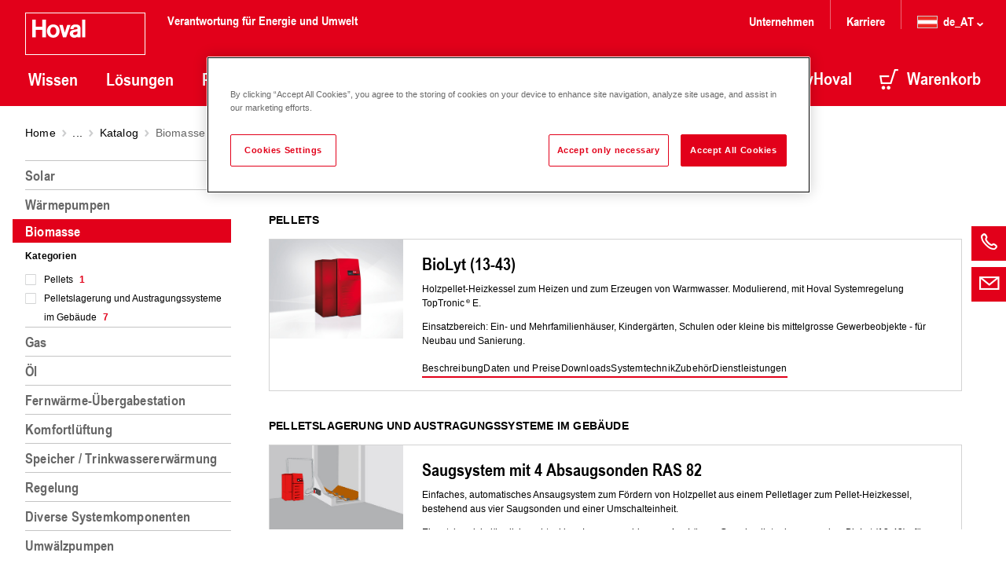

--- FILE ---
content_type: text/html;charset=UTF-8
request_url: https://www.hoval.at/de_AT/Heiztechnik/Biomasse/c/G_biomass
body_size: 21408
content:
<!DOCTYPE html>
<html lang="de_AT">
	<head>
		<!-- OneTrust Cookies Consent Notice start -->
	<script type="text/javascript" src="https://cdn.cookielaw.org/consent/e7a5db31-35ea-4d8c-a7af-36ef724765af/OtAutoBlock.js" ></script>
	<script src="https://cdn.cookielaw.org/scripttemplates/otSDKStub.js" data-document-language="true" type="text/javascript" charset="UTF-8" data-domain-script="e7a5db31-35ea-4d8c-a7af-36ef724765af" ></script>
	<script type="text/javascript">
	function OptanonWrapper() { }
	</script>
	<!-- OneTrust Cookies Consent Notice end -->
<title>Biomasse | Hoval &Ouml;sterreich</title>

		<meta http-equiv="Content-Type" content="text/html; charset=utf-8" />
<meta http-equiv="X-UA-Compatible" content="IE=edge" />
<meta charset="utf-8" />
<meta name="viewport" content="width=device-width, initial-scale=1, user-scalable=no" />
<meta name="format-detection" content="telephone=no" />
<meta name="theme-color" content="#e2001a" />
<meta name="msapplication-navbutton-color" content="#e2001a" />
<meta name="apple-mobile-web-app-status-bar-style" content="#e2001a" />
<meta name="_csrf" content="3b2d9519-630d-4a30-9682-9339d0c25101" />
<meta name="keywords" />
<meta name="description" />
<meta name="robots" content="index,follow" />
<link href="/_ui/static/media/favicons/favicon.ico?hash=AAAAAGlfjrE=" rel="shortcut icon" />
        <link href="/_ui/static/media/favicons/favicon.ico?hash=AAAAAGlfjrE=" rel="icon" />
        <link href="/_ui/static/media/favicons/apple-57x57.png?hash=AAAAAGlfjrE=" rel="apple-touch-icon" />
        <link href="/_ui/static/media/favicons/apple-76x76.png?hash=AAAAAGlfjrE=" rel="apple-touch-icon" sizes="76x76" />
        <link href="/_ui/static/media/favicons/apple-120x120.png?hash=AAAAAGlfjrE=" rel="apple-touch-icon" sizes="120x120" />
        <link href="/_ui/static/media/favicons/apple-152x152.png?hash=AAAAAGlfjrE=" rel="apple-touch-icon" sizes="152x152" />
        <link href="/_ui/static/media/favicons/apple-180x180.png?hash=AAAAAGlfjrE=" rel="apple-touch-icon" sizes="180x180" />
        <link href="/_ui/static/media/favicons/android-192x192.png?hash=AAAAAGlfjrE=" rel="icon" sizes="192x192" />
        <link href="/_ui/static/media/favicons/android-128x128.png?hash=AAAAAGlfjrE=" rel="icon" sizes="128x128" />
    <style type="text/css" media="all">
	@font-face{
		font-family: "ArialNarrowBold"; 
		src: url("/_ui/static/font/19ac12d1-da85-4843-9917-844a1364c6fe.eot?#iefix");
		src: url("/_ui/static/font/19ac12d1-da85-4843-9917-844a1364c6fe.eot?#iefix") format("eot"),
		url("/_ui/static/font/6ff14d1e-b564-4d7e-b837-604ffcb37707.woff2") format("woff2"),
		url("/_ui/static/font/4553c2a7-d21e-4186-8d97-c95ff53812b2.woff") format("woff"),
		url("/_ui/static/font/24c2272d-9a3d-42c9-8282-d4e4aaf7bee4.ttf") format("truetype");
	}

	/* LORA v35 */
	/* cyrillic-ext */
	@font-face {
		font-family: 'Lora';
		font-style: italic;
		font-weight: 400 700;
		font-display: swap;
		src: url('/_ui/static/font/lora/v35/lora-v35-cyrillic-ext.woff2') format('woff2');
		unicode-range: U+0460-052F, U+1C80-1C88, U+20B4, U+2DE0-2DFF, U+A640-A69F, U+FE2E-FE2F;
	}
	/* cyrillic */
	@font-face {
		font-family: 'Lora';
		font-style: italic;
		font-weight: 400 700;
		font-display: swap;
		src: url('/_ui/static/font/lora/v35/lora-v35-cyrillic.woff2') format('woff2');
		unicode-range: U+0301, U+0400-045F, U+0490-0491, U+04B0-04B1, U+2116;
	}
	/* math */
	@font-face {
		font-family: 'Lora';
		font-style: italic;
		font-weight: 400 700;
		font-display: swap;
		src: url('/_ui/static/font/lora/v35/lora-v35-math.woff2') format('woff2');
		unicode-range: U+0302-0303, U+0305, U+0307-0308, U+0330, U+0391-03A1, U+03A3-03A9, U+03B1-03C9, U+03D1, U+03D5-03D6, U+03F0-03F1, U+03F4-03F5, U+2034-2037, U+2057, U+20D0-20DC, U+20E1, U+20E5-20EF, U+2102, U+210A-210E, U+2110-2112, U+2115, U+2119-211D, U+2124, U+2128, U+212C-212D, U+212F-2131, U+2133-2138, U+213C-2140, U+2145-2149, U+2190, U+2192, U+2194-21AE, U+21B0-21E5, U+21F1-21F2, U+21F4-2211, U+2213-2214, U+2216-22FF, U+2308-230B, U+2310, U+2319, U+231C-2321, U+2336-237A, U+237C, U+2395, U+239B-23B6, U+23D0, U+23DC-23E1, U+2474-2475, U+25AF, U+25B3, U+25B7, U+25BD, U+25C1, U+25CA, U+25CC, U+25FB, U+266D-266F, U+27C0-27FF, U+2900-2AFF, U+2B0E-2B11, U+2B30-2B4C, U+2BFE, U+FF5B, U+FF5D, U+1D400-1D7FF, U+1EE00-1EEFF;
	}
	/* symbols */
	@font-face {
		font-family: 'Lora';
		font-style: italic;
		font-weight: 400 700;
		font-display: swap;
		src: url('/_ui/static/font/lora/v35/lora-v35-symbols.woff2') format('woff2');
		unicode-range: U+0001-000C, U+000E-001F, U+007F-009F, U+20DD-20E0, U+20E2-20E4, U+2150-218F, U+2190, U+2192, U+2194-2199, U+21AF, U+21E6-21F0, U+21F3, U+2218-2219, U+2299, U+22C4-22C6, U+2300-243F, U+2440-244A, U+2460-24FF, U+25A0-27BF, U+2800-28FF, U+2921-2922, U+2981, U+29BF, U+29EB, U+2B00-2BFF, U+4DC0-4DFF, U+FFF9-FFFB, U+10140-1018E, U+10190-1019C, U+101A0, U+101D0-101FD, U+102E0-102FB, U+10E60-10E7E, U+1D2C0-1D2D3, U+1D2E0-1D37F, U+1F000-1F0FF, U+1F100-1F1AD, U+1F1E6-1F1FF, U+1F30D-1F30F, U+1F315, U+1F31C, U+1F31E, U+1F320-1F32C, U+1F336, U+1F378, U+1F37D, U+1F382, U+1F393-1F39F, U+1F3A7-1F3A8, U+1F3AC-1F3AF, U+1F3C2, U+1F3C4-1F3C6, U+1F3CA-1F3CE, U+1F3D4-1F3E0, U+1F3ED, U+1F3F1-1F3F3, U+1F3F5-1F3F7, U+1F408, U+1F415, U+1F41F, U+1F426, U+1F43F, U+1F441-1F442, U+1F444, U+1F446-1F449, U+1F44C-1F44E, U+1F453, U+1F46A, U+1F47D, U+1F4A3, U+1F4B0, U+1F4B3, U+1F4B9, U+1F4BB, U+1F4BF, U+1F4C8-1F4CB, U+1F4D6, U+1F4DA, U+1F4DF, U+1F4E3-1F4E6, U+1F4EA-1F4ED, U+1F4F7, U+1F4F9-1F4FB, U+1F4FD-1F4FE, U+1F503, U+1F507-1F50B, U+1F50D, U+1F512-1F513, U+1F53E-1F54A, U+1F54F-1F5FA, U+1F610, U+1F650-1F67F, U+1F687, U+1F68D, U+1F691, U+1F694, U+1F698, U+1F6AD, U+1F6B2, U+1F6B9-1F6BA, U+1F6BC, U+1F6C6-1F6CF, U+1F6D3-1F6D7, U+1F6E0-1F6EA, U+1F6F0-1F6F3, U+1F6F7-1F6FC, U+1F700-1F7FF, U+1F800-1F80B, U+1F810-1F847, U+1F850-1F859, U+1F860-1F887, U+1F890-1F8AD, U+1F8B0-1F8B1, U+1F900-1F90B, U+1F93B, U+1F946, U+1F984, U+1F996, U+1F9E9, U+1FA00-1FA6F, U+1FA70-1FA7C, U+1FA80-1FA88, U+1FA90-1FABD, U+1FABF-1FAC5, U+1FACE-1FADB, U+1FAE0-1FAE8, U+1FAF0-1FAF8, U+1FB00-1FBFF;
	}
	/* latin-ext */
	@font-face {
		font-family: 'Lora';
		font-style: italic;
		font-weight: 400 700;
		font-display: swap;
		src: url('/_ui/static/font/lora/v35/lora-v35-latin-ext.woff2') format('woff2');
		unicode-range: U+0100-02AF, U+0304, U+0308, U+0329, U+1E00-1E9F, U+1EF2-1EFF, U+2020, U+20A0-20AB, U+20AD-20C0, U+2113, U+2C60-2C7F, U+A720-A7FF;
	}
	/* latin */
	@font-face {
		font-family: 'Lora';
		font-style: italic;
		font-weight: 400 700;
		font-display: swap;
		src: url('/_ui/static/font/lora/v35/lora-v35-latin.woff2') format('woff2');
		unicode-range: U+0000-00FF, U+0131, U+0152-0153, U+02BB-02BC, U+02C6, U+02DA, U+02DC, U+0304, U+0308, U+0329, U+2000-206F, U+2074, U+20AC, U+2122, U+2191, U+2193, U+2212, U+2215, U+FEFF, U+FFFD;
	}
	/* cyrillic-ext */
	@font-face {
		font-family: 'Lora';
		font-style: normal;
		font-weight: 400 700;
		font-display: swap;
		src: url('/_ui/static/font/lora/v35/lora-v35-cyrillic-ext-2.woff2') format('woff2');
		unicode-range: U+0460-052F, U+1C80-1C88, U+20B4, U+2DE0-2DFF, U+A640-A69F, U+FE2E-FE2F;
	}
	/* cyrillic */
	@font-face {
		font-family: 'Lora';
		font-style: normal;
		font-weight: 400 700;
		font-display: swap;
		src: url('/_ui/static/font/lora/v35/lora-v35-cyrillic-2.woff2') format('woff2');
		unicode-range: U+0301, U+0400-045F, U+0490-0491, U+04B0-04B1, U+2116;
	}
	/* math */
	@font-face {
		font-family: 'Lora';
		font-style: normal;
		font-weight: 400 700;
		font-display: swap;
		src: url('/_ui/static/font/lora/v35/lora-v35-math-2.woff2') format('woff2');
		unicode-range: U+0302-0303, U+0305, U+0307-0308, U+0330, U+0391-03A1, U+03A3-03A9, U+03B1-03C9, U+03D1, U+03D5-03D6, U+03F0-03F1, U+03F4-03F5, U+2034-2037, U+2057, U+20D0-20DC, U+20E1, U+20E5-20EF, U+2102, U+210A-210E, U+2110-2112, U+2115, U+2119-211D, U+2124, U+2128, U+212C-212D, U+212F-2131, U+2133-2138, U+213C-2140, U+2145-2149, U+2190, U+2192, U+2194-21AE, U+21B0-21E5, U+21F1-21F2, U+21F4-2211, U+2213-2214, U+2216-22FF, U+2308-230B, U+2310, U+2319, U+231C-2321, U+2336-237A, U+237C, U+2395, U+239B-23B6, U+23D0, U+23DC-23E1, U+2474-2475, U+25AF, U+25B3, U+25B7, U+25BD, U+25C1, U+25CA, U+25CC, U+25FB, U+266D-266F, U+27C0-27FF, U+2900-2AFF, U+2B0E-2B11, U+2B30-2B4C, U+2BFE, U+FF5B, U+FF5D, U+1D400-1D7FF, U+1EE00-1EEFF;
	}
	/* symbols */
	@font-face {
		font-family: 'Lora';
		font-style: normal;
		font-weight: 400 700;
		font-display: swap;
		src: url('/_ui/static/font/lora/v35/lora-v35-symbols-2.woff2') format('woff2');
		unicode-range: U+0001-000C, U+000E-001F, U+007F-009F, U+20DD-20E0, U+20E2-20E4, U+2150-218F, U+2190, U+2192, U+2194-2199, U+21AF, U+21E6-21F0, U+21F3, U+2218-2219, U+2299, U+22C4-22C6, U+2300-243F, U+2440-244A, U+2460-24FF, U+25A0-27BF, U+2800-28FF, U+2921-2922, U+2981, U+29BF, U+29EB, U+2B00-2BFF, U+4DC0-4DFF, U+FFF9-FFFB, U+10140-1018E, U+10190-1019C, U+101A0, U+101D0-101FD, U+102E0-102FB, U+10E60-10E7E, U+1D2C0-1D2D3, U+1D2E0-1D37F, U+1F000-1F0FF, U+1F100-1F1AD, U+1F1E6-1F1FF, U+1F30D-1F30F, U+1F315, U+1F31C, U+1F31E, U+1F320-1F32C, U+1F336, U+1F378, U+1F37D, U+1F382, U+1F393-1F39F, U+1F3A7-1F3A8, U+1F3AC-1F3AF, U+1F3C2, U+1F3C4-1F3C6, U+1F3CA-1F3CE, U+1F3D4-1F3E0, U+1F3ED, U+1F3F1-1F3F3, U+1F3F5-1F3F7, U+1F408, U+1F415, U+1F41F, U+1F426, U+1F43F, U+1F441-1F442, U+1F444, U+1F446-1F449, U+1F44C-1F44E, U+1F453, U+1F46A, U+1F47D, U+1F4A3, U+1F4B0, U+1F4B3, U+1F4B9, U+1F4BB, U+1F4BF, U+1F4C8-1F4CB, U+1F4D6, U+1F4DA, U+1F4DF, U+1F4E3-1F4E6, U+1F4EA-1F4ED, U+1F4F7, U+1F4F9-1F4FB, U+1F4FD-1F4FE, U+1F503, U+1F507-1F50B, U+1F50D, U+1F512-1F513, U+1F53E-1F54A, U+1F54F-1F5FA, U+1F610, U+1F650-1F67F, U+1F687, U+1F68D, U+1F691, U+1F694, U+1F698, U+1F6AD, U+1F6B2, U+1F6B9-1F6BA, U+1F6BC, U+1F6C6-1F6CF, U+1F6D3-1F6D7, U+1F6E0-1F6EA, U+1F6F0-1F6F3, U+1F6F7-1F6FC, U+1F700-1F7FF, U+1F800-1F80B, U+1F810-1F847, U+1F850-1F859, U+1F860-1F887, U+1F890-1F8AD, U+1F8B0-1F8B1, U+1F900-1F90B, U+1F93B, U+1F946, U+1F984, U+1F996, U+1F9E9, U+1FA00-1FA6F, U+1FA70-1FA7C, U+1FA80-1FA88, U+1FA90-1FABD, U+1FABF-1FAC5, U+1FACE-1FADB, U+1FAE0-1FAE8, U+1FAF0-1FAF8, U+1FB00-1FBFF;
	}
	/* latin-ext */
	@font-face {
		font-family: 'Lora';
		font-style: normal;
		font-weight: 400 700;
		font-display: swap;
		src: url('/_ui/static/font/lora/v35/lora-v35-latin-ext-2.woff2') format('woff2');
		unicode-range: U+0100-02AF, U+0304, U+0308, U+0329, U+1E00-1E9F, U+1EF2-1EFF, U+2020, U+20A0-20AB, U+20AD-20C0, U+2113, U+2C60-2C7F, U+A720-A7FF;
	}
	/* latin */
	@font-face {
		font-family: 'Lora';
		font-style: normal;
		font-weight: 400 700;
		font-display: swap;
		src: url('/_ui/static/font/lora/v35/lora-v35-latin-2.woff2') format('woff2');
		unicode-range: U+0000-00FF, U+0131, U+0152-0153, U+02BB-02BC, U+02C6, U+02DA, U+02DC, U+0304, U+0308, U+0329, U+2000-206F, U+2074, U+20AC, U+2122, U+2191, U+2193, U+2212, U+2215, U+FEFF, U+FFFD;
	}
</style>

<link rel="stylesheet" type="text/css" media="all" href="/_ui/static/cache/hoval.project.min.css?hash=AAAAAGlfjrE=" />
	<script>
		(function(w,d,s,l,i){
			w[l]=w[l]||[];w[l].push({'gtm.start':new Date().getTime(),event:'gtm.js'});
			var f=d.getElementsByTagName(s)[0],
				j=d.createElement(s),
				dl=l!='dataLayer'?'&l='+l:'';
			j.async=true;
			j.src=
				'https://www.googletagmanager.com/gtm.js?id='+i+dl;
			f.parentNode.insertBefore(j,f);
		})(window,document,'script','dataLayer','GTM-P225QM');
	</script>
<link rel="canonical" href="https://www.hoval.at/de_AT/Heiztechnik/Biomasse/c/G_biomass/" />
		</head>

	<body class="page-ProductGroupPage pageType-CategoryPage template-pages-layout-hovalProductGroupPage  smartedit-page-uid-ProductGroupPage smartedit-page-uuid-eyJpdGVtSWQiOiJQcm9kdWN0R3JvdXBQYWdlIiwiY2F0YWxvZ0lkIjoiSG92QXRDb250ZW50Q2F0YWxvZyIsImNhdGFsb2dWZXJzaW9uIjoiT25saW5lIn0= smartedit-catalog-version-uuid-HovAtContentCatalog/Online blue language-de_AT">
		<noscript>
		<iframe src="https://www.googletagmanager.com/ns.html?id=GTM-P225QM" height="0" width="0" style="display:none;visibility:hidden"></iframe>
	</noscript>
<!-- crawleroff -->
	<header role="banner">
		<div class="o-header" data-t-name="header"><div class="o-header__container js-o-header__container">

	<input type="hidden" name="CSRFToken" value="3b2d9519-630d-4a30-9682-9339d0c25101"/>

	<a class="a-nav-trigger js-a-nav-trigger" data-t-name="nav-trigger"  aria-label="navigation" href="#o-header__nav"><span class="a-nav-trigger__icon"></span>
</a><div class="o-header__row l-inner">
		<div class="o-header__left">
			<div class="a-logo" data-t-name="logo"><a class="a-logo__link" href="/de_AT/">
<svg id="Layer_1" data-name="Layer 1" xmlns="http://www.w3.org/2000/svg" viewBox="0 0 153 54">
			<defs>
				<style>
					.cls-1 {
						fill: #e2001a;
					}
		
					.cls-2,
					.cls-3 {
						fill: #fff;
					}
		
					.cls-3 {
						fill-rule: evenodd;
					}
				</style>
			</defs>
			<path class="cls-1" d="M.5.5h152v53H.5z" />
			<path class="cls-2" d="M152 1v52H1V1h151m1-1H0v54h153V0z" />
			<path class="cls-3"
				d="M35.8 18.46c-2.38-.07-3.85 2.45-3.85 5.16s1.47 5 3.85 5 3.85-2.29 3.85-5-1.47-5.23-3.85-5.16zm0-3.34c5-.09 8.06 3.83 8.06 8.48S40.75 32 35.8 32s-8.06-3.76-8.06-8.41 3.11-8.59 8.06-8.5zm27.3 9.64c-1.38.19-2.1.91-2.1 1.94a2 2 0 0 0 2 1.94c2.17.09 3.53-1.38 3.55-2.61V24s-3.08.68-3.5.75zm1.42-3.36c2-.42 2-.61 2.08-1.42s-.84-1.52-2.24-1.52-2.8.23-2.76 2.52h-4.06S57.19 15 64 15.14c3.57 0 6.75.89 6.51 5.91v10.44h-4.03v-.75a6 6 0 0 1-4 1.28c-3.13 0-5.7-2.26-5.7-5.07 0-2.52 1.24-4.46 4.81-5 1.26-.23 2.19-.4 2.9-.54zM76.61 9h-4.16v22.49h4.16V9zM50.44 25.53l3.11-9.88h4.18l-5.51 15.84h-4.16l-4.55-15.83h4.3l2.64 9.88zM9 9v22.49h4.51v-9.6h8.34v9.6h4.53V9h-4.54v9h-8.33V9H9z" />
		</svg>
	</a>
<span class="a-logo__claim h-typo-h6--16">Verantwortung für Energie und Umwelt</span>
</div><div class="o-header__nav js-o-header__nav" id="o-header__nav">

				<div class="m-search js-m-search" data-t-name="search" data-search-results-page-url="/de_AT/search?text="><div class="m-search__wrapper" role="search">
	<div class="m-search-bar a-typo-h4" data-t-name="search-bar"><form>
	<div class="a-input-text m-search-bar__field" data-t-name="input-text"><input
			value=""
			type="text"
			class="a-input-text__field js-a-input-text__field m-search-bar__input js-m-search-bar__input"
			name="search"
			id="search"
			autocomplete="off"
			placeholder="Suchen"
			required="true"data-typeahead-url=/de_AT/search/autocomplete?type=content data-typeahead-start=3
		/>
	</div><div class="m-search-bar__actions js-m-search-bar__actions">
		<button class="m-search-bar__clear h-icon h-icon--arrow-right-16 js-m-search-bar__reset" type="reset"
				aria-label="Löschen">
			<span class="a-span m-search-bar__clear-text" data-t-name="span">Löschen</span></button>
		<button class="m-search-bar__button js-m-search-bar__button">
			<span aria-hidden="true" class="m-search-bar__icon h-icon h-icon--search-20"></span>
			<span class="a-span m-search-bar__label" data-t-name="span">Suchen</span></button>
	</div>
</form>


</div><div class="m-search-list" data-t-name="search-list"><div class="m-search-list__wrapper">
	<div class="m-search-list__items js-m-search-list__results state-m-search-list--empty">

	</div>
</div>



<script type="text/x-template-dotjs" class="js-search-list__template" >
	{{? it }}
		<div class="m-search-list__item">
			{{? it.url }}
				{{? it.cluster === 'spareParts' }}
					<a href="{{=it.url}}" class="m-search-list__text">
				{{??}}
					<a href="{{=it.url.replace(/^\/+/g, '')}}" class="m-search-list__text">
				{{?}}
			{{??}}
				<a href="/de_AT/search?text={{=it._query}}" class="m-search-list__text">
			{{?}}
					{{?it.name !== undefined}}
						<span class="m-search-list__name">{{=it.name}}</span>
					{{??}}
						<span class="m-search-list__name">Ergebnis mit "{{=it._query}}" Suchbegriff</span>
					{{?}}
				{{? it.productCode }}
					<span class="m-search-list__number">{{=it.productCode }}</span>
				{{?}}
				</a>
		</div>
	{{?}}
</script>

<script type="text/x-template-dotjs" class="js-search-list__title-template">
	<h4 class='m-search-list__title'>
		{{? it.dataset === 'products' }}
			Produkte
		{{?? it.dataset === 'contents' }}
			Inhalt
		{{?? it.dataset === 'categories' }}
			Kategorien
		{{?? it.dataset === 'schemas' }}
			Systeme
		{{?? it.dataset === 'spareParts' }}
			Ersatzteile und Zubehör
		{{?? it.dataset === 'services' }}
			Services
		{{?}}

		<span> ({{=it.totalItemsForCluster }})</span></h4>
</script>

<script type="text/x-template-dotjs" class="js-search-list__all-results-template">
	<div class="m-search-list__link">
		<a class="a-link a-link--animated m-search-list__link js-m-search-list__link" data-t-name="link" data-t-decorator="animated"  href="javascript:void(0);">Alle Resultate</a></div>
</script>

</div></div>
</div><nav class="m-nav-main js-m-nav-main" data-t-name="nav-main"><ul class="m-nav-main__list m-nav-main__list--fixed">
	<li class="m-nav-main__item">
			<a class="m-nav-main__item-link js-m-nav-main__item-link" href="/de_AT/wissen">
				Wissen<span aria-hidden="true" class="m-nav-main__item-icon h-icon h-icon--chevron-left-16"></span>
			</a>
			<div class="m-nav-main-dropdown js-m-nav-main-dropdown" data-t-name="nav-main-dropdown"><div class="l-inner">
<a class="m-nav-main-dropdown__back-link js-m-nav-main-dropdown__back-link" href="">
	<span aria-hidden="true" class="m-nav-main-dropdown__back-icon h-icon h-icon--arrow-right-16"></span>
	<span class="a-span" data-t-name="span">Zurück</span></a>
<a href="/de_AT/wissen" class="m-nav-main-dropdown__title">
	Übersicht:&nbsp;Wissen</a>

<ul class="m-nav-main-dropdown__list m-nav-main-dropdown__list--first">
<li data-counter="1" data-columns="2.0">
			<a href="/de_AT/blog" class="m-nav-main-dropdown__link m-nav-main-dropdown__link--1">Blog</a>
		</li>
		<li data-counter="2" data-columns="2.0">
			<a href="/de_AT/news" class="m-nav-main-dropdown__link m-nav-main-dropdown__link--2">News & Presse</a>
		</li>
		</ul>
			<ul class="m-nav-main-dropdown__list m-nav-main-dropdown__list--middle">
		<li data-counter="3" data-columns="2.0">
			<a href="/de_AT/references" class="m-nav-main-dropdown__link m-nav-main-dropdown__link--3">Referenzen</a>
		</li>
		</ul>
<ul class="m-nav-main-dropdown__list m-nav-main-dropdown__list--last">
		<li>
			<div class="m-teaser m-teaser--shadow-bottom" data-t-name="teaser"><a href="/de_AT/blog/flexible-wohnraumlueftung" class="m-teaser__link">
		<span class="a-picturefill" data-t-name="picturefill" data-picture="/medias/wohnraumlueftung-aufstellungsort.jpg?context=bWFzdGVyfHJvb3R8NTE0Mjd8aW1hZ2UvanBlZ3xhR0prTDJnNU9TODVPVEU0TWpNd05qVTVNVEF5fDY1ZmQwY2E0ZWY3ZDYzN2EwYTdhYmM5YjQ4NGY5NDJiZGYwMDA2OGViNjQ5NGQ5MjFiNDlhNDllZjY2NjlmNjI|/medias/wohnraumlueftung-aufstellungsort.jpg?context=[base64]|/medias/wohnraumlueftung-aufstellungsort.jpg?context=bWFzdGVyfHJvb3R8NDA4MDB8aW1hZ2UvanBlZ3xhREUwTDJnNVlTODVPVEU0TWpNd05qSTJNek0wfDY1ZDIzMDlmOGM5ZTQxNWRiMGZiNjBhNWJiZmJkOWY3NDg4YTM1MzY5M2I1MzUxYzMzYzJjZTdjZTg4MTA2YTM|inheritxinherit|inheritxinherit|inheritxinherit||true|/_ui/static/media/logo-gray.svg"><!-- Fallback content for lack of JS events processing (disabled JS and Smartedit). Same img src as the initial, unqualified source element. -->
	<img src="/medias/wohnraumlueftung-aufstellungsort.jpg?context=bWFzdGVyfHJvb3R8NTE0Mjd8aW1hZ2UvanBlZ3xhR0prTDJnNU9TODVPVEU0TWpNd05qVTVNVEF5fDY1ZmQwY2E0ZWY3ZDYzN2EwYTdhYmM5YjQ4NGY5NDJiZGYwMDA2OGViNjQ5NGQ5MjFiNDlhNDllZjY2NjlmNjI" alt="" />
</span><h4 class="a-h4 m-teaser__title" data-t-name="h4">Wohnraumlüftung: Kompakte Geräte lassen sich flexibel aufstellen – ein Überblick</h4><span class="m-teaser__hover"></span>

	</a>

</div></li>
	</ul>
</div>

</div></li>
	<li class="m-nav-main__item">
			<a class="m-nav-main__item-link js-m-nav-main__item-link" href="/de_AT/loesungen">
				Lösungen<span aria-hidden="true" class="m-nav-main__item-icon h-icon h-icon--chevron-left-16"></span>
			</a>
			<div class="m-nav-main-dropdown js-m-nav-main-dropdown" data-t-name="nav-main-dropdown"><div class="l-inner">
<a class="m-nav-main-dropdown__back-link js-m-nav-main-dropdown__back-link" href="">
	<span aria-hidden="true" class="m-nav-main-dropdown__back-icon h-icon h-icon--arrow-right-16"></span>
	<span class="a-span" data-t-name="span">Zurück</span></a>
<a href="/de_AT/loesungen" class="m-nav-main-dropdown__title">
	Übersicht:&nbsp;Lösungen</a>

<ul class="m-nav-main-dropdown__list m-nav-main-dropdown__list--first">
<li data-counter="1" data-columns="6.0">
			<a href="/de_AT/solution/loesungen-einfamilienhaus" class="m-nav-main-dropdown__link m-nav-main-dropdown__link--1">Einfamilienhaus</a>
		</li>
		<li data-counter="2" data-columns="6.0">
			<a href="/de_AT/solution/loesungen-mehrfamilienhaus" class="m-nav-main-dropdown__link m-nav-main-dropdown__link--2">Mehrfamilienhaus</a>
		</li>
		<li data-counter="3" data-columns="6.0">
			<a href="/de_AT/solution/loesungen-hotel" class="m-nav-main-dropdown__link m-nav-main-dropdown__link--3">Hotel</a>
		</li>
		<li data-counter="4" data-columns="6.0">
			<a href="/de_AT/solution/loesungen-buero" class="m-nav-main-dropdown__link m-nav-main-dropdown__link--4">Bürogebäude</a>
		</li>
		<li data-counter="5" data-columns="6.0">
			<a href="/de_AT/solution/loesungen-schule-sport" class="m-nav-main-dropdown__link m-nav-main-dropdown__link--5">Schule und Sportstätte</a>
		</li>
		<li data-counter="6" data-columns="6.0">
			<a href="/de_AT/solution/loesungen-krankenhaus" class="m-nav-main-dropdown__link m-nav-main-dropdown__link--6">Krankenhaus</a>
		</li>
		</ul>
			<ul class="m-nav-main-dropdown__list m-nav-main-dropdown__list--middle">
		<li data-counter="7" data-columns="6.0">
			<a href="/de_AT/solution/loesungen-baumarkt" class="m-nav-main-dropdown__link m-nav-main-dropdown__link--7">Baumarkt</a>
		</li>
		<li data-counter="8" data-columns="6.0">
			<a href="/de_AT/solution/loesungen-lagerhalle" class="m-nav-main-dropdown__link m-nav-main-dropdown__link--8">Lagerhalle und Logistikzentrum</a>
		</li>
		<li data-counter="9" data-columns="6.0">
			<a href="/de_AT/solution/loesungen-produktionshalle" class="m-nav-main-dropdown__link m-nav-main-dropdown__link--9">Produktionshalle</a>
		</li>
		<li data-counter="10" data-columns="6.0">
			<a href="/de_AT/solution/loesungen-fernwaerme" class="m-nav-main-dropdown__link m-nav-main-dropdown__link--10">Fernwärme</a>
		</li>
		<li data-counter="11" data-columns="6.0">
			<a href="/de_AT/Klimatechnik/K%C3%BChlung-von-Rechenzentren/c/G_climate-technology_data-centres" class="m-nav-main-dropdown__link m-nav-main-dropdown__link--11">Rechenzentrum</a>
		</li>
		</ul>
<ul class="m-nav-main-dropdown__list m-nav-main-dropdown__list--last">
		<li>
			<div class="m-teaser m-teaser--shadow-bottom" data-t-name="teaser"><a href="/de_AT/toptronice" class="m-teaser__link">
		<h4 class="a-h4 m-teaser__title" data-t-name="h4">Systemregelung TopTronic<span class="o-richtext__register h-icon h-icon--register-5"></span> E</h4><p class="a-p m-teaser__text" data-t-name="p">Einfache Anpassung der Heizung durch intuitives Bedienkonzept.</p><span class="m-teaser__hover"></span>

	</a>

</div></li>
	</ul>
</div>

</div></li>
	<li class="m-nav-main__item m-nav-tile-navigation">
			<a class="m-nav-main__item-link js-m-nav-main__item-link" href="/de_AT/produkte">
				Produkte<span aria-hidden="true" class="m-nav-main__item-icon h-icon h-icon--chevron-left-16"></span>
			</a>
			<div class="m-nav-main-dropdown m-nav-main-dropdown--tiles js-m-nav-main-dropdown js-m-nav-tiles-dropdown" data-t-name="nav-main-dropdown" data-t-decorator="tiles"><div class="l-inner">
	<a class="m-nav-main-dropdown__back-link js-m-nav-main-dropdown__back-link" href="">
		<span aria-hidden="true" class="m-nav-main-dropdown__back-icon h-icon h-icon--arrow-right-16"></span>
		<span class="a-span" data-t-name="span">Zurück</span></a>
	<ul class="m-nav-main-dropdown__list--left">
		<li>
					<div class="m-navigation-tile" data-t-name="navigation-tile"><div class="m-navigation-tile__wrapper">
    <div class="m-navigation-tile__image">
        <a href="/de_AT/Heiztechnik/Solar/c/G_solar" >
            <span class="a-picturefill" data-t-name="picturefill" data-picture="/medias/Tile-UltraSol2-2019-Kollektor-Belueftung-H0105-Closeup.jpg?context=[base64]|/medias/Tile-UltraSol2-2019-Kollektor-Belueftung-H0105-Closeup.jpg?context=[base64]|/medias/Tile-UltraSol2-2019-Kollektor-Belueftung-H0105-Closeup.jpg?context=[base64]|inheritxinherit|inheritxinherit|inheritxinherit||true|/_ui/static/media/logo-gray.svg"><!-- Fallback content for lack of JS events processing (disabled JS and Smartedit). Same img src as the initial, unqualified source element. -->
	<img src="/medias/Tile-UltraSol2-2019-Kollektor-Belueftung-H0105-Closeup.jpg?context=[base64]" alt="" />
</span></a>
    </div>
    <a class="m-navigation-tile__link" href="/de_AT/Heiztechnik/Solar/c/G_solar" >
        Solar</a>

</div>
</div></li>
			<li>
					<div class="m-navigation-tile" data-t-name="navigation-tile"><div class="m-navigation-tile__wrapper">
    <div class="m-navigation-tile__image">
        <a href="/de_AT/Heiztechnik/W%C3%A4rmepumpen/c/G_heat-pump" >
            <span class="a-picturefill" data-t-name="picturefill" data-picture="/medias/Tile-BelariaS-Axialvent-CloseUp.jpg?context=[base64]|/medias/Tile-BelariaS-Axialvent-CloseUp.jpg?context=[base64]|/medias/Tile-BelariaS-Axialvent-CloseUp.jpg?context=[base64]|inheritxinherit|inheritxinherit|inheritxinherit||true|/_ui/static/media/logo-gray.svg"><!-- Fallback content for lack of JS events processing (disabled JS and Smartedit). Same img src as the initial, unqualified source element. -->
	<img src="/medias/Tile-BelariaS-Axialvent-CloseUp.jpg?context=[base64]" alt="" />
</span></a>
    </div>
    <a class="m-navigation-tile__link" href="/de_AT/Heiztechnik/W%C3%A4rmepumpen/c/G_heat-pump" >
        Wärmepumpen</a>

</div>
</div></li>
			<li>
					<div class="m-navigation-tile" data-t-name="navigation-tile"><div class="m-navigation-tile__wrapper">
    <div class="m-navigation-tile__image">
        <a href="/de_AT/Heiztechnik/Biomasse/c/G_biomass" >
            <span class="a-picturefill" data-t-name="picturefill" data-picture="/medias/Tile-BioLyt-Brenner-CloseUp.jpg?context=[base64]|/medias/Tile-BioLyt-Brenner-CloseUp.jpg?context=[base64]|/medias/Tile-BioLyt-Brenner-CloseUp.jpg?context=[base64]|inheritxinherit|inheritxinherit|inheritxinherit||true|/_ui/static/media/logo-gray.svg"><!-- Fallback content for lack of JS events processing (disabled JS and Smartedit). Same img src as the initial, unqualified source element. -->
	<img src="/medias/Tile-BioLyt-Brenner-CloseUp.jpg?context=[base64]" alt="" />
</span></a>
    </div>
    <a class="m-navigation-tile__link" href="/de_AT/Heiztechnik/Biomasse/c/G_biomass" >
        Biomasse</a>

</div>
</div></li>
			<li>
					<div class="m-navigation-tile" data-t-name="navigation-tile"><div class="m-navigation-tile__wrapper">
    <div class="m-navigation-tile__image">
        <a href="/de_AT/Heiztechnik/Gas/c/G_gas" >
            <span class="a-picturefill" data-t-name="picturefill" data-picture="/medias/Tile-aluFer-CloseUp.jpg?context=[base64]|/medias/Tile-aluFer-CloseUp.jpg?context=[base64]|/medias/Tile-aluFer-CloseUp.jpg?context=[base64]|inheritxinherit|inheritxinherit|inheritxinherit||true|/_ui/static/media/logo-gray.svg"><!-- Fallback content for lack of JS events processing (disabled JS and Smartedit). Same img src as the initial, unqualified source element. -->
	<img src="/medias/Tile-aluFer-CloseUp.jpg?context=[base64]" alt="" />
</span></a>
    </div>
    <a class="m-navigation-tile__link" href="/de_AT/Heiztechnik/Gas/c/G_gas" >
        Gas</a>

</div>
</div></li>
			<li>
					<div class="m-navigation-tile" data-t-name="navigation-tile"><div class="m-navigation-tile__wrapper">
    <div class="m-navigation-tile__image">
        <a href="/de_AT/Heiztechnik/%C3%96l/c/G_oil" >
            <span class="a-picturefill" data-t-name="picturefill" data-picture="/medias/Tile-Oil-UltraOil-CloseUp-2013.jpg?context=[base64]|/medias/Tile-Oil-UltraOil-CloseUp-2013.jpg?context=[base64]|/medias/Tile-Oil-UltraOil-CloseUp-2013.jpg?context=[base64]|inheritxinherit|inheritxinherit|inheritxinherit||true|/_ui/static/media/logo-gray.svg"><!-- Fallback content for lack of JS events processing (disabled JS and Smartedit). Same img src as the initial, unqualified source element. -->
	<img src="/medias/Tile-Oil-UltraOil-CloseUp-2013.jpg?context=[base64]" alt="" />
</span></a>
    </div>
    <a class="m-navigation-tile__link" href="/de_AT/Heiztechnik/%C3%96l/c/G_oil" >
        Öl</a>

</div>
</div></li>
			<li>
					<div class="m-navigation-tile" data-t-name="navigation-tile"><div class="m-navigation-tile__wrapper">
    <div class="m-navigation-tile__image">
        <a href="/de_AT/Heiztechnik/Fernw%C3%A4rme-%C3%9Cbergabestation/c/G_district-heating" >
            <span class="a-picturefill" data-t-name="picturefill" data-picture="/medias/Tile-Waermetauscher-CloseUp.jpg?context=[base64]|/medias/Tile-Waermetauscher-CloseUp.jpg?context=[base64]|/medias/Tile-Waermetauscher-CloseUp.jpg?context=[base64]|inheritxinherit|inheritxinherit|inheritxinherit||true|/_ui/static/media/logo-gray.svg"><!-- Fallback content for lack of JS events processing (disabled JS and Smartedit). Same img src as the initial, unqualified source element. -->
	<img src="/medias/Tile-Waermetauscher-CloseUp.jpg?context=[base64]" alt="" />
</span></a>
    </div>
    <a class="m-navigation-tile__link" href="/de_AT/Heiztechnik/Fernw%C3%A4rme-%C3%9Cbergabestation/c/G_district-heating" >
        Fernwärme</a>

</div>
</div></li>
			<li>
					<div class="m-navigation-tile" data-t-name="navigation-tile"><div class="m-navigation-tile__wrapper">
    <div class="m-navigation-tile__image">
        <a href="/de_AT/Heiztechnik/Komfortl%C3%BCftung/c/G_comfort-ventilation" >
            <span class="a-picturefill" data-t-name="picturefill" data-picture="/medias/Tile-HomeVent-CloseUp.jpg?context=[base64]|/medias/Tile-HomeVent-CloseUp.jpg?context=[base64]|/medias/Tile-HomeVent-CloseUp.jpg?context=[base64]|inheritxinherit|inheritxinherit|inheritxinherit||true|/_ui/static/media/logo-gray.svg"><!-- Fallback content for lack of JS events processing (disabled JS and Smartedit). Same img src as the initial, unqualified source element. -->
	<img src="/medias/Tile-HomeVent-CloseUp.jpg?context=[base64]" alt="" />
</span></a>
    </div>
    <a class="m-navigation-tile__link" href="/de_AT/Heiztechnik/Komfortl%C3%BCftung/c/G_comfort-ventilation" >
        Komfortlüftung</a>

</div>
</div></li>
			<li>
					<div class="m-navigation-tile" data-t-name="navigation-tile"><div class="m-navigation-tile__wrapper">
    <div class="m-navigation-tile__image">
        <a href="/de_AT/Heiztechnik/Speicher-Trinkwassererw%C3%A4rmung/c/G_storage-tank-domestic-water-heating" >
            <span class="a-picturefill" data-t-name="picturefill" data-picture="/medias/Tile-Wassererwaermer-CloseUp.jpg?context=[base64]|/medias/Tile-Wassererwaermer-CloseUp.jpg?context=[base64]|/medias/Tile-Wassererwaermer-CloseUp.jpg?context=[base64]|inheritxinherit|inheritxinherit|inheritxinherit||true|/_ui/static/media/logo-gray.svg"><!-- Fallback content for lack of JS events processing (disabled JS and Smartedit). Same img src as the initial, unqualified source element. -->
	<img src="/medias/Tile-Wassererwaermer-CloseUp.jpg?context=[base64]" alt="" />
</span></a>
    </div>
    <a class="m-navigation-tile__link" href="/de_AT/Heiztechnik/Speicher-Trinkwassererw%C3%A4rmung/c/G_storage-tank-domestic-water-heating" >
        Speicher / Trinkwassererwärmung</a>

</div>
</div></li>
			<li>
					<div class="m-navigation-tile" data-t-name="navigation-tile"><div class="m-navigation-tile__wrapper">
    <div class="m-navigation-tile__image">
        <a href="/de_AT/Heiztechnik/Regelung/c/G_control-system" >
            <span class="a-picturefill" data-t-name="picturefill" data-picture="/medias/Tile-Regelung-TopTronicE-WEZ-74009.jpg?context=[base64]|/medias/Tile-Regelung-TopTronicE-WEZ-74009.jpg?context=[base64]|/medias/Tile-Regelung-TopTronicE-WEZ-74009.jpg?context=[base64]|inheritxinherit|inheritxinherit|inheritxinherit||true|/_ui/static/media/logo-gray.svg"><!-- Fallback content for lack of JS events processing (disabled JS and Smartedit). Same img src as the initial, unqualified source element. -->
	<img src="/medias/Tile-Regelung-TopTronicE-WEZ-74009.jpg?context=[base64]" alt="" />
</span></a>
    </div>
    <a class="m-navigation-tile__link" href="/de_AT/Heiztechnik/Regelung/c/G_control-system" >
        Regelung</a>

</div>
</div></li>
			<li>
					<div class="m-navigation-tile" data-t-name="navigation-tile"><div class="m-navigation-tile__wrapper">
    <div class="m-navigation-tile__image">
        <a href="/de_AT/Heiztechnik/Diverse-Systemkomponenten/c/G_various-system-components" >
            <span class="a-picturefill" data-t-name="picturefill" data-picture="/medias/Tile-Solar-Armaturengruppe-Closeup-1202.jpg?context=[base64]|/medias/Tile-Solar-Armaturengruppe-Closeup-1202.jpg?context=[base64]|/medias/Tile-Solar-Armaturengruppe-Closeup-1202.jpg?context=[base64]|inheritxinherit|inheritxinherit|inheritxinherit||true|/_ui/static/media/logo-gray.svg"><!-- Fallback content for lack of JS events processing (disabled JS and Smartedit). Same img src as the initial, unqualified source element. -->
	<img src="/medias/Tile-Solar-Armaturengruppe-Closeup-1202.jpg?context=[base64]" alt="" />
</span></a>
    </div>
    <a class="m-navigation-tile__link" href="/de_AT/Heiztechnik/Diverse-Systemkomponenten/c/G_various-system-components" >
        Diverse Systemkomponenten</a>

</div>
</div></li>
			<li>
					<div class="m-navigation-tile" data-t-name="navigation-tile"><div class="m-navigation-tile__wrapper">
    <div class="m-navigation-tile__image">
        <a href="/de_AT/Heiztechnik/Umw%C3%A4lzpumpen/c/G_circulating-pumps" >
            <span class="a-picturefill" data-t-name="picturefill" data-picture="/medias/Tile-Umw-lzpumpe-CloseUp.jpg?context=[base64]|/medias/Tile-Umw-lzpumpe-CloseUp.jpg?context=[base64]|/medias/Tile-Umw-lzpumpe-CloseUp.jpg?context=[base64]|inheritxinherit|inheritxinherit|inheritxinherit||true|/_ui/static/media/logo-gray.svg"><!-- Fallback content for lack of JS events processing (disabled JS and Smartedit). Same img src as the initial, unqualified source element. -->
	<img src="/medias/Tile-Umw-lzpumpe-CloseUp.jpg?context=[base64]" alt="" />
</span></a>
    </div>
    <a class="m-navigation-tile__link" href="/de_AT/Heiztechnik/Umw%C3%A4lzpumpen/c/G_circulating-pumps" >
        Umwälzpumpen</a>

</div>
</div></li>
			<li>
					<div class="m-navigation-tile" data-t-name="navigation-tile"><div class="m-navigation-tile__wrapper">
    <div class="m-navigation-tile__image">
        <a href="/de_AT/Klimatechnik/Hallenklima-Systeme/c/G_climate-technology_ventilation-heating-cooling" >
            <span class="a-picturefill" data-t-name="picturefill" data-picture="/medias/Tile-RoofVent-R.jpg?context=[base64]|/medias/Tile-RoofVent-R.jpg?context=[base64]|/medias/Tile-RoofVent-R.jpg?context=[base64]|inheritxinherit|inheritxinherit|inheritxinherit||true|/_ui/static/media/logo-gray.svg"><!-- Fallback content for lack of JS events processing (disabled JS and Smartedit). Same img src as the initial, unqualified source element. -->
	<img src="/medias/Tile-RoofVent-R.jpg?context=[base64]" alt="" />
</span></a>
    </div>
    <a class="m-navigation-tile__link" href="/de_AT/Klimatechnik/Hallenklima-Systeme/c/G_climate-technology_ventilation-heating-cooling" >
        Hallenklima-Systeme</a>

</div>
</div></li>
			<li>
					<div class="m-navigation-tile" data-t-name="navigation-tile"><div class="m-navigation-tile__wrapper">
    <div class="m-navigation-tile__image">
        <a href="/de_AT/Klimatechnik/K%C3%BChlung-von-Rechenzentren/c/G_climate-technology_data-centres" >
            <span class="a-picturefill" data-t-name="picturefill" data-picture="/medias/Tile-ServeLine-K-hlung.jpg?context=[base64]|/medias/Tile-ServeLine-K-hlung.jpg?context=[base64]|/medias/Tile-ServeLine-K-hlung.jpg?context=[base64]|inheritxinherit|inheritxinherit|inheritxinherit||true|/_ui/static/media/logo-gray.svg"><!-- Fallback content for lack of JS events processing (disabled JS and Smartedit). Same img src as the initial, unqualified source element. -->
	<img src="/medias/Tile-ServeLine-K-hlung.jpg?context=[base64]" alt="" />
</span></a>
    </div>
    <a class="m-navigation-tile__link" href="/de_AT/Klimatechnik/K%C3%BChlung-von-Rechenzentren/c/G_climate-technology_data-centres" >
        Kühlung von Rechenzentren</a>

</div>
</div></li>
			<li>
					<div class="m-navigation-tile" data-t-name="navigation-tile"><div class="m-navigation-tile__wrapper">
    <div class="m-navigation-tile__image">
        <a href="https://www.hoval-energyrecovery.com"  target="_blank">
            <span class="a-picturefill" data-t-name="picturefill" data-picture="/medias/Tile-energy-recovery-product-parade.jpg?context=[base64]|/medias/Tile-energy-recovery-product-parade.jpg?context=[base64]|/medias/Tile-energy-recovery-product-parade.jpg?context=[base64]|inheritxinherit|inheritxinherit|inheritxinherit||true|/_ui/static/media/logo-gray.svg"><!-- Fallback content for lack of JS events processing (disabled JS and Smartedit). Same img src as the initial, unqualified source element. -->
	<img src="/medias/Tile-energy-recovery-product-parade.jpg?context=[base64]" alt="" />
</span></a>
    </div>
    <a class="m-navigation-tile__link" href="https://www.hoval-energyrecovery.com"  target="_blank">
        Energierückgewinnung</a>

</div>
</div></li>
			</ul>
	<ul class="m-nav-main-dropdown__list--right">
		<li>
					<div class="m-navigation-tile" data-t-name="navigation-tile"><div class="m-navigation-tile__wrapper">
    <div class="m-navigation-tile__image">
        <a href="https://www.hoval.at/de_AT/Systemtechnik" >
            <span class="a-picturefill" data-t-name="picturefill" data-picture="/medias/Systemtechnik-Kachelbild-Vorlage-v2.jpg?context=[base64]|/medias/Systemtechnik-Kachelbild-Vorlage-v2.jpg?context=[base64]|/medias/Systemtechnik-Kachelbild-Vorlage-v2.jpg?context=[base64]|inheritxinherit|inheritxinherit|inheritxinherit||true|/_ui/static/media/logo-gray.svg"><!-- Fallback content for lack of JS events processing (disabled JS and Smartedit). Same img src as the initial, unqualified source element. -->
	<img src="/medias/Systemtechnik-Kachelbild-Vorlage-v2.jpg?context=[base64]" alt="" />
</span></a>
    </div>
    <a class="m-navigation-tile__link" href="https://www.hoval.at/de_AT/Systemtechnik" >
        Systemtechnik</a>

</div>
</div></li>
			<li>
					<div class="m-navigation-tile" data-t-name="navigation-tile"><div class="m-navigation-tile__wrapper">
    <div class="m-navigation-tile__image">
        <a href="https://www.hoval.at/Schnellbestellung" >
            <span class="a-picturefill" data-t-name="picturefill" data-picture="/medias/MyHoval-Kachelbild-Vorlage-v4-de.jpg?context=[base64]|/medias/MyHoval-Kachelbild-Vorlage-v4-de.jpg?context=[base64]|/medias/MyHoval-Kachelbild-Vorlage-v4-de.jpg?context=[base64]|inheritxinherit|inheritxinherit|inheritxinherit||true|/_ui/static/media/logo-gray.svg"><!-- Fallback content for lack of JS events processing (disabled JS and Smartedit). Same img src as the initial, unqualified source element. -->
	<img src="/medias/MyHoval-Kachelbild-Vorlage-v4-de.jpg?context=[base64]" alt="" />
</span></a>
    </div>
    <a class="m-navigation-tile__link" href="https://www.hoval.at/Schnellbestellung" >
        Schnellbestellung</a>

</div>
</div></li>
			<li>
					<div class="m-navigation-tile" data-t-name="navigation-tile"><div class="m-navigation-tile__wrapper">
    <div class="m-navigation-tile__image">
        <a href="https://rundumservice.hoval.at/filterbestellung-fur-komfortluftung-homevent"  target="_blank">
            <span class="a-picturefill" data-t-name="picturefill" data-picture="/medias/komfortlueftung-filtertausch.jpg?context=[base64]|/medias/komfortlueftung-filtertausch.jpg?context=[base64]|/medias/komfortlueftung-filtertausch.jpg?context=[base64]|inheritxinherit|inheritxinherit|inheritxinherit||true|/_ui/static/media/logo-gray.svg"><!-- Fallback content for lack of JS events processing (disabled JS and Smartedit). Same img src as the initial, unqualified source element. -->
	<img src="/medias/komfortlueftung-filtertausch.jpg?context=[base64]" alt="" />
</span></a>
    </div>
    <a class="m-navigation-tile__link" href="https://rundumservice.hoval.at/filterbestellung-fur-komfortluftung-homevent"  target="_blank">
        HomeVent<span class="o-richtext__register h-icon h-icon--register-5"></span> Filterbestellung</a>

</div>
</div></li>
			<li>
					<div class="m-navigation-tile" data-t-name="navigation-tile"><div class="m-navigation-tile__wrapper">
    <div class="m-navigation-tile__image">
        <a href="/de_AT/blaetterkatalog" >
            <span class="a-picturefill" data-t-name="picturefill" data-picture="/medias/Blaetterkatalog-2019-CH-v2A-web-only.jpg?context=[base64]|/medias/Blaetterkatalog-2019-CH-v2A-web-only.jpg?context=[base64]|/medias/Blaetterkatalog-2019-CH-v2A-web-only.jpg?context=[base64]|inheritxinherit|inheritxinherit|inheritxinherit||true|/_ui/static/media/logo-gray.svg"><!-- Fallback content for lack of JS events processing (disabled JS and Smartedit). Same img src as the initial, unqualified source element. -->
	<img src="/medias/Blaetterkatalog-2019-CH-v2A-web-only.jpg?context=[base64]" alt="" />
</span></a>
    </div>
    <a class="m-navigation-tile__link" href="/de_AT/blaetterkatalog" >
        Blätterkatalog</a>

</div>
</div></li>
			<li>
					<div class="m-navigation-tile" data-t-name="navigation-tile"><div class="m-navigation-tile__wrapper">
    <div class="m-navigation-tile__image">
        <a href="https://www.hoval.at/de_AT/sparepartsearch" >
            <span class="a-picturefill" data-t-name="picturefill" data-picture="/medias/HoLI-2025-Logistik-Ersatzteillager-760A1468.jpg?context=[base64]|/medias/HoLI-2025-Logistik-Ersatzteillager-760A1468.jpg?context=[base64]|/medias/HoLI-2025-Logistik-Ersatzteillager-760A1468.jpg?context=[base64]|inheritxinherit|inheritxinherit|inheritxinherit||true|/_ui/static/media/logo-gray.svg"><!-- Fallback content for lack of JS events processing (disabled JS and Smartedit). Same img src as the initial, unqualified source element. -->
	<img src="/medias/HoLI-2025-Logistik-Ersatzteillager-760A1468.jpg?context=[base64]" alt="" />
</span></a>
    </div>
    <a class="m-navigation-tile__link" href="https://www.hoval.at/de_AT/sparepartsearch" >
        Ersatzteile</a>

</div>
</div></li>
			</ul>
</div>

</div></li>
	<li class="m-nav-main__item">
			<a class="m-nav-main__item-link js-m-nav-main__item-link" href="/de_AT/services">
				Services<span aria-hidden="true" class="m-nav-main__item-icon h-icon h-icon--chevron-left-16"></span>
			</a>
			<div class="m-nav-main-dropdown js-m-nav-main-dropdown" data-t-name="nav-main-dropdown"><div class="l-inner">
<a class="m-nav-main-dropdown__back-link js-m-nav-main-dropdown__back-link" href="">
	<span aria-hidden="true" class="m-nav-main-dropdown__back-icon h-icon h-icon--arrow-right-16"></span>
	<span class="a-span" data-t-name="span">Zurück</span></a>
<a href="/de_AT/services" class="m-nav-main-dropdown__title">
	Übersicht:&nbsp;Services</a>

<ul class="m-nav-main-dropdown__list m-nav-main-dropdown__list--first">
<li data-counter="1" data-columns="4.0">
			<a href="/de_AT/kundendienst" class="m-nav-main-dropdown__link m-nav-main-dropdown__link--1">Kundendienst</a>
		</li>
		<li data-counter="2" data-columns="4.0">
			<a href="/de_AT/Foerder-Rechner" class="m-nav-main-dropdown__link m-nav-main-dropdown__link--2">Förder-Rechner</a>
		</li>
		<li data-counter="3" data-columns="4.0">
			<a href="/de_AT/heizkostenrechner" class="m-nav-main-dropdown__link m-nav-main-dropdown__link--3">Heizkosten-Rechner</a>
		</li>
		<li data-counter="4" data-columns="4.0">
			<a href="https://rundumservice.hoval.at/filterbestellung-fur-komfortluftung-homevent" class="m-nav-main-dropdown__link m-nav-main-dropdown__link--4" target="_blank">HomeVent<span class="o-richtext__register h-icon h-icon--register-5"></span> Filterbestellung</a>
		</li>
		</ul>
			<ul class="m-nav-main-dropdown__list m-nav-main-dropdown__list--middle">
		<li data-counter="5" data-columns="4.0">
			<a href="/de_AT/Videoanleitungen-Systemregelung-TopTronic-E" class="m-nav-main-dropdown__link m-nav-main-dropdown__link--5" target="_blank">Videoanleitungen TopTronic E</a>
		</li>
		<li data-counter="6" data-columns="4.0">
			<a href="/de_AT/datanorm" class="m-nav-main-dropdown__link m-nav-main-dropdown__link--6">Datanorm</a>
		</li>
		<li data-counter="7" data-columns="4.0">
			<a href="/de_AT/services-experten-toolbox" class="m-nav-main-dropdown__link m-nav-main-dropdown__link--7">Hoval-Toolbox für Experten</a>
		</li>
		<li data-counter="8" data-columns="4.0">
			<a href="/de_AT/hoval-integrate-landing-page" class="m-nav-main-dropdown__link m-nav-main-dropdown__link--8">Hoval Integrate</a>
		</li>
		</ul>
<ul class="m-nav-main-dropdown__list m-nav-main-dropdown__list--last">
		<li>
			<div class="m-teaser m-teaser--shadow-bottom" data-t-name="teaser"><a href="/de_AT/Videoanleitungen-Systemregelung-TopTronic-E" class="m-teaser__link" target="_blank">
		<span class="a-picturefill" data-t-name="picturefill" data-picture="/medias/AT-Sulz-Fend-MFH-2020-TopTronicE-Bedienung-760A2579-display-weiss.jpg?context=[base64]|/medias/AT-Sulz-Fend-MFH-2020-TopTronicE-Bedienung-760A2579-display-weiss.jpg?context=[base64]|/medias/AT-Sulz-Fend-MFH-2020-TopTronicE-Bedienung-760A2579-display-weiss.jpg?context=[base64]|inheritxinherit|inheritxinherit|inheritxinherit||true|/_ui/static/media/logo-gray.svg"><!-- Fallback content for lack of JS events processing (disabled JS and Smartedit). Same img src as the initial, unqualified source element. -->
	<img src="/medias/AT-Sulz-Fend-MFH-2020-TopTronicE-Bedienung-760A2579-display-weiss.jpg?context=[base64]" alt="" />
</span><h4 class="a-h4 m-teaser__title" data-t-name="h4">Videoanleitungen zur Einstellung Ihrer Heizung oder Wohnraumlüftung.</h4><span class="m-teaser__hover"></span>

	</a>

</div></li>
	</ul>
</div>

</div></li>
	</ul>
</nav><div class="m-nav-service" data-t-name="nav-service"><ul class="m-nav-service__list">
	<li class="m-nav-service__list-item">
			<a href="/de_AT/unternehmen" class="m-nav-service__link h-typo-h6--16">
				Unternehmen</a>
		</li>
	<li class="m-nav-service__list-item">
			<a href="/de_AT/karriere" class="m-nav-service__link h-typo-h6--16">
				Karriere</a>
		</li>
	<li class="m-nav-service__list-item m-nav-service__list-item--no-border">
			<a class="a-language-trigger m-nav-service__link h-typo-h6--16" data-t-name="language-trigger"><img class="a-language-trigger__flag" src="/_ui/static/media/flags/flag-at@2x.png" alt="Flag AT" />
	<span class="a-language-trigger__label ">de_AT</span>
<span class="a-language-trigger__icon h-icon h-icon--chevron-down-5"></span>

</a><a class="m-overlay  js-m-overlay" data-t-name="overlay"  data-items=".h-overlay-language-selector" href="#overlay" data-label-back="Zurück" data-trigger=".a-language-trigger" style="display:none"></a><div class="state-m-overlay__content--hidden h-overlay-language-selector">
				<div class="m-language-selector" data-t-name="language-selector"><section class="l-inner">

	<div class="g-row">
		<div class="g-col">
			<div class="m-language-selector__wrapper js-m-language-selector__wrapper" data-m-language-selector-api="/de_AT/language-switch">
				<h2 class="m-language-selector__title h-typo-h1">
					Wählen Sie Ihr Land</h2>
				<div class="m-language-selector__list-wrapper js-m-language-selector__list-wrapper">
				</div>
				<div class="m-language-selector__global-wrapper js-m-language-selector__global-wrapper">
				</div>
			</div>
		</div>
	</div>
</section>
</div></div>
		</li>
	</ul>
</div></div>
		</div>
		<div class="o-header__right">
			<a class="a-search-trigger" data-t-name="search-trigger"><span class="a-search-trigger__open">
	<span aria-hidden="true" class="a-search-trigger__icon h-icon h-icon--search-36"></span>
	<span class="a-span a-search-trigger__label h-typo-h4" data-t-name="span">Suche</span></span>
<span class="a-search-trigger__close">
	<span aria-hidden="true" class="a-search-trigger__icon h-icon h-icon--close-16"></span>
	<span class="a-span a-search-trigger__label h-typo-h4" data-t-name="span">Suche schließen</span></span>
</a><span class="a-nav-user-trigger" data-t-name="nav-user-trigger"><a href="/de_AT/my-hoval" class="a-nav-user-trigger__link">
			<span aria-hidden="true" class="a-nav-user-trigger__icon h-icon h-icon--profile-36"></span>
			<span class="a-span a-nav-user-trigger__label h-typo-h4" data-t-name="span">myHoval</span></a>
	</span><a class="a-cart js-cart-preview-reload-link h-no-print" data-t-name="cart"  href="/de_AT/cart"><div class="hidden a-cart__items">
	<span class="a-cart__items-number">0</span>
</div>

<span aria-hidden="true" class="a-cart__icon h-icon h-icon--cart-36"></span>
<span class="a-span a-cart__label" data-t-name="span">Warenkorb</span></a><div class="m-cart-preview m-cart-preview" data-t-name="cart-preview" data-mini-cart-url="/de_AT/cart/miniCart"><div class="m-cart-preview__wrapper js-m-cart-preview_wrapper">
</div>

<!-- requires styling -->
<script type="text/x-template-dotjs" class="js-m-cart-preview__line-item-tpl">
	<div class="l-inner">
		<div class="g-row">
			{{? it.entries == null || it.entries.length == 0}}
				<div class="group-richtext">
					<p class="m-cart-list__empty-cart">
						Ihr Warenkorb ist im Moment leer. Durchstöbern Sie unsere <a href="/de_AT/products" class="a-link a-link--animated">Produkte</a>, um Ihren Einkauf zu beginnen.</p>
				</div>
			{{??}}

				<div class="m-slider m-slider--minicart-template m-slider-minicart" data-t-name="slider" data-t-decorator="minicart-template"><div class="m-slider__slider-wrapper">
	<span class="m-slider__slide-prev js-slider__slide-prev">
		<i class="m-slider__slide-prev-icon h-icon h-icon--chevron-right-16"></i>
	</span>
	<div class="m-slider__slider js-slider__slider">
		{{~it.entries :entry:index}}
			<div class="m-slider__slider-item js-slider__slider-item">
				<div class="m-product-line-item-order m-product-line-item-order--cart-preview-product-template m-product-carousel__slider-item" data-t-name="product-line-item-order" data-t-decorator="cart-preview-product-template">

{{var product = entry.product;}}
<div class="l-inner">
	<div class="g-row">
		<div class="g-col">
			<div class="m-cart-preview__item">
				<span class="a-picturefill m-cart-preview__image">
					{{? product.imageMap != null && product.imageMap['max195xmax147'] && product.imageMap['max195xmax147'].url && product.imageMap['max195xmax147'].url.indexOf("notavailable") == '-1'}}
						<img src="{{? product.imageMap['max195xmax147'] }}{{=product.imageMap['max195xmax147'].url}}{{?}}" alt="{{=product.formattedName}}" />
					{{??}}
						<img src="/_ui/static/media/logo-gray.svg" class="m-cart-preview__image--fallback" alt="{{=product.formattedName}}" />
					{{?}}
				</span>
				<div class="m-cart-preview__item-descripton">
					<p class="a-p m-cart-preview__product-name" data-t-name="p">{{=product.formattedName}}</p><div class="m-cart-preview__product-code">
						<div class="m-cart-preview__code">
							{{=product.code}}
						</div>

									<span class="m-cart-preview__product-quantity">
										Menge: {{=entry.quantity}}
									</span>
						&nbsp;&nbsp;|&nbsp;&nbsp;
						<a href="#" class="js-m-cart-preview__remove" data-quantity="{{=entry.quantity}}" data-entry-number="{{=entry.entryNumber}}">
							Löschen</a>
					</div>
				</div>
				{{? entry.totalBasePrice }}
					<span class="a-price m-cart-preview__total-price">
						{{? entry.totalBasePrice.currencyIso }}
							
						{{?}}
					</span>
				{{?}}
			</div>
		</div>
	</div>
</div>
</div></div>
		{{~}}
	</div>
	<span class="m-slider__slide-next js-slider__slide-next">
		<i class="m-slider__slide-next-icon h-icon h-icon--chevron-left-16"></i>
	</span>
</div>
</div>

				{{? it.totalPriceWithoutDiscounts }}
					<span class="a-price m-cart-preview__total-price">
						{{? it.totalPriceWithoutDiscounts.currencyIso }}
							
						{{?}}
					</span>
				{{?}}
			{{?}}
		</div>
		{{? it.entries != null && it.entries.length > 0}}
			<div class="g-row">
				<div class="g-col">
					<div class="m-global-message m-global-message--content m-cart-preview__message" data-t-name="global-message" data-t-decorator="content"  data-m-global-message-auto-hide="false"><div class="l-inner m-global-message__wrapper m-global-message__wrapper--info-light">
	<p class="a-p m-global-message__title js-m-global-message__title" data-t-name="p"></p><div class="m-global-message__content">
		<div class="o-richtext" data-t-name="richtext">Listenpreise werden angezeigt.</div><div class="o-richtext js-m-global-message__dynamic-content"></div>

		</div>
</div>
</div></div>
			</div>
		{{?}}
		<div class="g-row h-text-center">
			<a class="a-button a-button--primary a-button--l  " data-t-name="button" data-t-decorator="primary"  href="/de_AT/cart" role="button"><span class="a-button__text js-a-button__text">
	Zum Warenkorb</span>

<span class="a-button__icon a-button__icon--end h-icon h-icon--arrow-right-36 js-a-button__icon--end"></span>
</a></div>
	</div>
</script>
</div></div>
	</div>
</div>
<div class="m-nav-main__overlay js-m-nav-main__overlay"></div>

<div class="m-add-to-cart-overlay" data-t-name="add-to-cart-overlay"><div class="m-quick-entry m-global-message m-quick-entry__global-message-wrapper js-m-quick-entry__global-message-wrapper"
	 data-successor-button="Zum Nachfolgerprodukt"
	 data-not-available="Nicht mehr bestellbar"
	 data-not-yet-available="Derzeit noch nicht bestellbar"
	 data-csrf-token="3b2d9519-630d-4a30-9682-9339d0c25101">
    <div class="m-quick-entry__global-message-inner">
		<div class="m-quick-entry__global-message-block">
			<a href="#" class="m-global-message-wrapper__close m-global-message-wrapper__quick-entry-close js-m-global-message-wrapper__quick-entry-close">
				<span class="h-icon h-icon--close-16"></span>
			</a>

			<div class="m-global-message m-global-message--quick-entry-info js-m-global-message__added-to-cart-error-quick state-m-global-message--hidden" data-t-name="global-message" data-t-decorator="quick-entry-info"  data-m-global-message-auto-hide="false"><div class="l-inner m-global-message__wrapper m-global-message__wrapper--error js-m-global-message__wrapper">
	<a href="#" class="m-global-message__close js-m-global-message__close">
		<span class="h-icon h-icon--close-16"></span>
	</a>

	<p class="a-p m-global-message__title js-m-global-message__title" data-t-name="p"></p><div class="m-global-message__content">
		<p class="a-p js-global-message__text" data-t-name="p">Es ist ein Fehler aufgetreten, während Sie Produkte zum Warenkorb hinzugefügt haben. Bitte versuchen Sie es später erneut.</p></div>
</div>
</div><div class="m-global-message m-global-message--quick-entry-success js-m-global-message--quick-entry-success state-m-global-message--hidden" data-t-name="global-message" data-t-decorator="quick-entry-success"  data-m-global-message-auto-hide="false"><div class="l-inner m-global-message__wrapper m-global-message__wrapper--quick-entry m-global-message__wrapper--quick-entry-success js-m-global-message__wrapper--quick-entry-success">
	<div class="m-global-message__content">
		<div class="m-global-message__title-wrapper">
			<span class="h-icon h-icon--check-16"></span>
			<p class="a-p m-global-message__title--quick-entry" data-t-name="p">Folgende Artikel wurden in den Warenkorb gelegt:</p></div>
		<div class="m-global-message__content--main"></div>
		<div class="m-global-message__button-wrapper">
			<button class="a-button a-button--primary a-button--m m-global-message__button-wrapper__next js-m-global-message-wrapper__quick-entry-close " data-t-name="button" data-t-decorator="primary"><span class="a-button__text js-a-button__text">
	Weiter bestellen</span>

</button><a class="a-button a-button--secondary a-button--m  " data-t-name="button" data-t-decorator="secondary"  href="/cart" role="button"><span class="a-button__text js-a-button__text">
	Zum Warenkorb</span>

</a></div>
	</div>
</div>
</div><div class="m-global-message m-global-message--successor-available js-m-global-message--successor-available state-m-global-message--hidden" data-t-name="global-message" data-t-decorator="successor-available"  data-m-global-message-auto-hide="false"><div class="l-inner m-global-message__wrapper m-global-message__wrapper--quick-entry m-global-message__wrapper--successor-available">
	<div class="m-global-message__content">
		<div class="m-global-message__title-wrapper">
			<span class="h-icon h-icon--faq-20"></span>
			<p class="a-p m-global-message__title--quick-entry" data-t-name="p">Für folgende Artikel existieren Nachfolgeprodukte:</p></div>
		<div class="m-global-message__dynamic js-global-message-successor__content"></div>
	</div>
</div>
</div><div class="m-global-message m-global-message--quick-entry-info js-m-global-message--quick-entry-info state-m-global-message--hidden" data-t-name="global-message" data-t-decorator="quick-entry-info"  data-m-global-message-auto-hide="false"><div class="l-inner m-global-message__wrapper m-global-message__wrapper--quick-entry m-global-message__wrapper--quick-entry-info js-m-global-message__wrapper--quick-entry-info">
	<div class="m-global-message__content">
		<div class="m-global-message__title-wrapper">
			<span class="h-icon h-icon--close-16"></span>
			<p class="a-p m-global-message__title--quick-entry" data-t-name="p">Bitte melden Sie sich an, um Artikel in den Warenkorb zu legen.</p></div>
		<div class="m-global-message__content--main"></div>
	</div>
</div>
</div></div>
    </div>
</div>
</div></div></header>

	<!-- crawleron -->
	<main role="main" class="js-l-main">
		<div class="m-page-meta" data-t-name="page-meta"><section class="l-inner m-page-meta__h-space">
	<div class="g-row">
		<div class="g-col">
			<div class="l-breadcrumb">
				<!-- crawleroff -->
<div class="m-breadcrumb" data-t-name="breadcrumb"><div class="m-breadcrumb__wrapper">
	<div class="m-breadcrumb__view-l">
							<a href="/de_AT/">Home</a>
						</div>
					<span class="m-breadcrumb__chevron-right m-breadcrumb__view-l">
				<i class="h-icon h-icon--chevron-right-8"></i>
			</span>
			<div class="m-breadcrumb__view-l m-breadcrumb__short-notation">
						<span class="js-m-breadcrumb__short-notation">
							<a class="js-m-breadcrumb__ellipsis-link" href="#">...</a>
						</span>
						<span class="m-breadcrumb__chevron-right js-m-breadcrumb__short-notation">
							<i class="h-icon h-icon--chevron-right-8"></i>
						</span>
					</div>
				<div class="m-breadcrumb__view-l js-m-breadcrumb__full-notation
						 m-breadcrumb__middle-path-links">
							<a href="/de_AT/produkte">Produkte</a>
						</div>
						<span class="m-breadcrumb__chevron-right js-m-breadcrumb__full-notation m-breadcrumb__view-l
						 m-breadcrumb__middle-path-links">
							<i class="h-icon h-icon--chevron-right-8"></i>
						</span>
					<div class="m-breadcrumb__view-l">
							<a href="/de_AT/product-overview">Katalog</a>
						</div>
					<span class="m-breadcrumb__chevron-right m-breadcrumb__view-l">
				<i class="h-icon h-icon--chevron-right-8"></i>
			</span>
			<div class="m-breadcrumb__last-item m-breadcrumb__view-l">
						Biomasse</div>
					<div class="m-breadcrumb__view-ms">
						<a href="#"
						   class="js-next-higher-page js-m-breadcrumb__sibling-switch">
							<i class="h-icon h-icon--chevron-left-8 m-breadcrumb__chevron-left-red"></i>
							<span class="a-span" data-t-name="span">Katalog</span></a>
					</div>
					<div class="m-breadcrumb__view-ms">
							<div class="m-breadcrumb__siblings js-m-breadcrumb__siblings">
								<div class="m-breadcrumb__sibling-switch">
									<div class="m-breadcrumb__sibling-header">
										<a class="m-breadcrumb__sibling-header-link"
										   href="/de_AT/produkte">
											<i class="h-icon h-icon--arrow-right-16"></i>
											<span class="a-span" data-t-name="span">Produkte</span></a>
										<i class="h-icon h-icon--close-16 m-breadcrumb__chevron-close js-m-breadcrumb__chevron-close"></i>
									</div>
								</div>

								<a class="m-breadcrumb__sibling-link" href="/de_AT/product-overview">
									Zurück:&nbsp;<span class="a-span" data-t-name="span">Katalog</span></a>
									<div class="m-breadcrumb__sibling-wrapper">
									<div class="m-breadcrumb__sibling-item">
													<a href="/de_AT/Heiztechnik/Solar/c/G_solar">Solar</a>
												</div>
											<div class="m-breadcrumb__sibling-item">
													<a href="/de_AT/Heiztechnik/W%C3%A4rmepumpen/c/G_heat-pump">Wärmepumpen</a>
												</div>
											<div class="m-breadcrumb__sibling-item-current">
													<a href="/de_AT/Heiztechnik/Biomasse/c/G_biomass">Biomasse</a>
												</div>
											<div class="m-breadcrumb__sibling-item">
													<a href="/de_AT/Heiztechnik/Gas/c/G_gas">Gas</a>
												</div>
											<div class="m-breadcrumb__sibling-item">
													<a href="/de_AT/Heiztechnik/%C3%96l/c/G_oil">Öl</a>
												</div>
											<div class="m-breadcrumb__sibling-item">
													<a href="/de_AT/Heiztechnik/Kraftw%C3%A4rmekopplung/c/G_cogeneration">Kraftwärmekopplung</a>
												</div>
											<div class="m-breadcrumb__sibling-item">
													<a href="/de_AT/Heiztechnik/Fernw%C3%A4rme-%C3%9Cbergabestation/c/G_district-heating">Fernwärme-Übergabestation</a>
												</div>
											<div class="m-breadcrumb__sibling-item">
													<a href="/de_AT/Heiztechnik/Komfortl%C3%BCftung/c/G_comfort-ventilation">Komfortlüftung</a>
												</div>
											<div class="m-breadcrumb__sibling-item">
													<a href="/de_AT/Heiztechnik/Speicher-Trinkwassererw%C3%A4rmung/c/G_storage-tank-domestic-water-heating">Speicher / Trinkwassererwärmung</a>
												</div>
											<div class="m-breadcrumb__sibling-item">
													<a href="/de_AT/Heiztechnik/Regelung/c/G_control-system">Regelung</a>
												</div>
											<div class="m-breadcrumb__sibling-item">
													<a href="/de_AT/Heiztechnik/Diverse-Systemkomponenten/c/G_various-system-components">Diverse Systemkomponenten</a>
												</div>
											<div class="m-breadcrumb__sibling-item">
													<a href="/de_AT/Heiztechnik/Umw%C3%A4lzpumpen/c/G_circulating-pumps">Umwälzpumpen</a>
												</div>
											</div>
							</div>
						</div>
					</div>
</div><!-- crawleron -->
</div>
		</div>
	</div>
</section>
</div><section class="l-inner">
		<div class="g-row g-layout-25-75-l g-row-flex-l">
			<div class="g-col g-col-1">
					<div class="m-nav-facets m-nav-facets--products simplebar category_wrapper" data-t-name="nav-facets" data-t-decorator="products" data-simplebar><div class="m-nav-facets__btn-wrapper">
	<button class="a-button a-button--w2c a-button--m m-nav-facets__category_trigger js_openCategories h-space-5 " data-t-name="button" data-t-decorator="w2c"><span class="a-button__text js-a-button__text">
	Produktkategorien öffnen</span>

</button><button class="a-button a-button--w2c a-button--m m-nav-facets__category_trigger js_closeCategories state-m-button__hidden h-space-5 " data-t-name="button" data-t-decorator="w2c"><span class="a-button__text js-a-button__text">
	Produktkategorien schließen</span>

</button></div>

<ul id="js-simplebar" class="m-nav-facets-group m-nav-facets-group-mobile-inactive js_mobile_wrapper">
<li>
			<div class="m-nav-facets m-nav-facets--products">
								<div class="m-nav-facets__category-name m-accordion m-accordion--pdp">
									<a class="m-accordion__title" href="/de_AT/Heiztechnik/Solar/c/G_solar">
										<p class="a-p m-nav-facets__group-title">
												Solar</p>
									</a>
								</div>
							</div>
						</li>
	<li>
			<div class="m-nav-facets m-nav-facets--products">
								<div class="m-nav-facets__category-name m-accordion m-accordion--pdp">
									<a class="m-accordion__title" href="/de_AT/Heiztechnik/W%C3%A4rmepumpen/c/G_heat-pump">
										<p class="a-p m-nav-facets__group-title">
												Wärmepumpen</p>
									</a>
								</div>
							</div>
						</li>
	<li>
			<div class="m-nav-facets__category-name-selected m-accordion m-accordion--pdp">
						<a class="m-accordion__title" href="/de_AT/Heiztechnik/Biomasse/c/G_biomass">
							<p class="a-p m-nav-facets__group-title">
									Biomasse</p>
						</a>
					</div>

					<div
						class="m-nav-facets__overlay-wrapper state-m-nav-facets__overlay-wrapper--visible state-m-overlay__content--hidden">
						<p class="a-p js-nav-facets__reset m-nav-facets__reset-button" data-t-name="p">Auswahl zurücksetzen</p><div class="js-m-nav-facets__wrapper">
							<div class="m-accordion m-accordion--pdp js-m-accordion">
									<div class="m-accordion__title js-m-accordion__title state-m-accordion--open"
										 href="#" data-facet-code="FAC_categories_biomass">
										<a class="a-p m-nav-facets__group-title" data-t-name="p">
												Kategorien<span class="m-accordion__icon js-m-accordion__icon state-m-accordion__icon--end">
													<span class="m-accordion__icon-vertical"></span>
													<span class="m-accordion__icon-horizontal"></span>
												</span>
										</a>
									</div>
									<div class="m-accordion__content js-m-accordion__content" style="display: block">
										<ul class="m-nav-facets__group js-nav-facets__group"
											data-facet-group-code="FAC_categories_biomass">
											<li class="m-nav-facets__item js-m-nav-facets__item">
													<div class="a-checkbox js-nav-facets__item-checkbox" data-t-name="checkbox" data-a-checkbox-query-url=":sortIndex:FAC_categories_biomass:Pellets"><input
					type="checkbox"
					id="Pellets"
					name="Pellets"
					class="a-checkbox__input "
					value="Pellets"
					tabindex=""
					
				/>
			<label class="a-label a-label--checkbox-radio a-checkbox__label" data-t-name="label" data-t-decorator="checkbox-radio" for="Pellets">Pellets<span
														class="m-nav-facets__item-count">1</span></label></div></li>
											<li class="m-nav-facets__item js-m-nav-facets__item">
													<div class="a-checkbox js-nav-facets__item-checkbox" data-t-name="checkbox" data-a-checkbox-query-url=":sortIndex:FAC_categories_biomass:Pelletslagerung+und+Austragungssysteme+im+Geb%C3%A4ude"><input
					type="checkbox"
					id="Pelletslagerung und Austragungssysteme im Gebäude"
					name="Pelletslagerung und Austragungssysteme im Gebäude"
					class="a-checkbox__input "
					value="Pelletslagerung und Austragungssysteme im Gebäude"
					tabindex=""
					
				/>
			<label class="a-label a-label--checkbox-radio a-checkbox__label" data-t-name="label" data-t-decorator="checkbox-radio" for="Pelletslagerung und Austragungssysteme im Gebäude">Pelletslagerung und Austragungssysteme im Gebäude<span
														class="m-nav-facets__item-count">7</span></label></div></li>
											</ul>
									</div>
								</div>
							</div>
						<div class="m-nav-facets__show-results-wrapper">
								<button class="a-button a-button--primary a-button--s js-nav-facets__show-results " data-t-name="button" data-t-decorator="primary" data-result-list-url="/de_AT/Heiztechnik/Biomasse/c/G_biomass/results"
								  data-result-list-query-parameters="&#x3a;sortIndex"
								  data-result-list-query-url="/de_AT/Heiztechnik/Biomasse/c/G_biomass?q=%3AsortIndex"><span class="a-button__text js-a-button__text">
	Resultate zeigen&nbsp;
								<span
									class="js-nav-facets__show-results-counter">(8)</span></span>

</button></div>
						</div>

				</li>
	<li>
			<div class="m-nav-facets m-nav-facets--products">
								<div class="m-nav-facets__category-name m-accordion m-accordion--pdp">
									<a class="m-accordion__title" href="/de_AT/Heiztechnik/Gas/c/G_gas">
										<p class="a-p m-nav-facets__group-title">
												Gas</p>
									</a>
								</div>
							</div>
						</li>
	<li>
			<div class="m-nav-facets m-nav-facets--products">
								<div class="m-nav-facets__category-name m-accordion m-accordion--pdp">
									<a class="m-accordion__title" href="/de_AT/Heiztechnik/%C3%96l/c/G_oil">
										<p class="a-p m-nav-facets__group-title">
												Öl</p>
									</a>
								</div>
							</div>
						</li>
	<li>
			<div class="m-nav-facets m-nav-facets--products">
								<div class="m-nav-facets__category-name m-accordion m-accordion--pdp">
									<a class="m-accordion__title" href="/de_AT/Heiztechnik/Fernw%C3%A4rme-%C3%9Cbergabestation/c/G_district-heating">
										<p class="a-p m-nav-facets__group-title">
												Fernwärme-Übergabestation</p>
									</a>
								</div>
							</div>
						</li>
	<li>
			<div class="m-nav-facets m-nav-facets--products">
								<div class="m-nav-facets__category-name m-accordion m-accordion--pdp">
									<a class="m-accordion__title" href="/de_AT/Heiztechnik/Komfortl%C3%BCftung/c/G_comfort-ventilation">
										<p class="a-p m-nav-facets__group-title">
												Komfortlüftung</p>
									</a>
								</div>
							</div>
						</li>
	<li>
			<div class="m-nav-facets m-nav-facets--products">
								<div class="m-nav-facets__category-name m-accordion m-accordion--pdp">
									<a class="m-accordion__title" href="/de_AT/Heiztechnik/Speicher-Trinkwassererw%C3%A4rmung/c/G_storage-tank-domestic-water-heating">
										<p class="a-p m-nav-facets__group-title">
												Speicher / Trinkwassererwärmung</p>
									</a>
								</div>
							</div>
						</li>
	<li>
			<div class="m-nav-facets m-nav-facets--products">
								<div class="m-nav-facets__category-name m-accordion m-accordion--pdp">
									<a class="m-accordion__title" href="/de_AT/Heiztechnik/Regelung/c/G_control-system">
										<p class="a-p m-nav-facets__group-title">
												Regelung</p>
									</a>
								</div>
							</div>
						</li>
	<li>
			<div class="m-nav-facets m-nav-facets--products">
								<div class="m-nav-facets__category-name m-accordion m-accordion--pdp">
									<a class="m-accordion__title" href="/de_AT/Heiztechnik/Diverse-Systemkomponenten/c/G_various-system-components">
										<p class="a-p m-nav-facets__group-title">
												Diverse Systemkomponenten</p>
									</a>
								</div>
							</div>
						</li>
	<li>
			<div class="m-nav-facets m-nav-facets--products">
								<div class="m-nav-facets__category-name m-accordion m-accordion--pdp">
									<a class="m-accordion__title" href="/de_AT/Heiztechnik/Umw%C3%A4lzpumpen/c/G_circulating-pumps">
										<p class="a-p m-nav-facets__group-title">
												Umwälzpumpen</p>
									</a>
								</div>
							</div>
						</li>
	<li>
			<div class="m-nav-facets m-nav-facets--products">
								<div class="m-nav-facets__category-name m-accordion m-accordion--pdp">
									<a class="m-accordion__title" href="/de_AT/Klimatechnik/Hallenklima-Systeme/c/G_climate-technology_ventilation-heating-cooling">
										<p class="a-p m-nav-facets__group-title">
												Hallenklima-Systeme</p>
									</a>
								</div>
							</div>
						</li>
	<li>
			<div class="m-nav-facets m-nav-facets--products">
								<div class="m-nav-facets__category-name m-accordion m-accordion--pdp">
									<a class="m-accordion__title" href="/de_AT/Klimatechnik/K%C3%BChlung-von-Rechenzentren/c/G_climate-technology_data-centres">
										<p class="a-p m-nav-facets__group-title">
												Kühlung von Rechenzentren</p>
									</a>
								</div>
							</div>
						</li>
	</ul>

<script type="text/x-template-dotjs" class="js-nav-facets__list">
	{{~it.facets :facet}}
	{{? facet.values.length}}
	<div class="m-accordion m-accordion--pdp js-m-accordion">
		<div class="m-accordion__title js-m-accordion__title state-m-accordion--open" href="#" data-facet-code="{{= facet.code}}">
			<a class="a-p m-nav-facets__group-title " data-t-name="p">
				{{= facet.name}}
				<span class="m-accordion__icon js-m-accordion__icon state-m-accordion__icon--end ">
					<span class="m-accordion__icon-vertical"></span>
					<span class="m-accordion__icon-horizontal"></span>
				</span>
			</a>
		</div>
		<div class="m-accordion__content state-m-accordion--open js-m-accordion__content">
			<ul class="m-nav-facets__group js-nav-facets__group" data-facet-group-code="{{= facet.code}}">
				{{~facet.values :facetValue :index}}
				<li class="m-nav-facets__item js-m-nav-facets__item">
					<div class="a-checkbox js-nav-facets__item-checkbox" data-t-name="checkbox"
						 data-a-checkbox-query-url="{{= facetValue.query.query.value}}">
						<input type="checkbox" id="{{= facetValue.code}}" name="{{= facetValue.code}}"
							   class="a-checkbox__input"
							   value="{{= facetValue.code}}" {{? facetValue.selected}}checked="checked" {{?}}>
						<label class="a-label a-label--checkbox-radio a-checkbox__label" data-t-name="label"
							   data-t-decorator="checkbox-radio" for="{{= facetValue.code}}">{{= facetValue.name}}
							<span class="m-nav-facets__item-count">{{= facetValue.count}}</span>
						</label>
					</div>
				</li>
				{{~}}
			</ul>
		</div>
	</div>
	{{?}}
	{{~}}
</script>
</div></div>
			<div class="g-col g-col-2">
				<div class="m-result-list m-result-list--products simplebar-products" data-t-name="result-list" data-t-decorator="products" data-simplebar><h1 class="a-h1" data-t-name="h1">Biomasse </h1><div class="js-result-list-product__wrapper">
	<div class="g-row">
						<div class="g-col result-list-cat-3">
							<h6 class="a-h6 a-h6--subcategory a-h6--product-result" data-t-name="h6" data-t-decorator="subcategory">Pellets</h6></div>
					</div>

					<div class="g-row g-layout-product-group js-m-result-list__product-wrapper g-layout-product-group--list">
				<div class="g-col">
			<div class="m-teaser m-teaser--product-group" data-t-name="teaser" data-t-decorator="product-group"><div class="m-teaser__inner-wrapper">
	<div class="m-teaser__energy-label">
		<div class="a-energy-label" data-t-name="energy-label"></div></div>
	<a href="/de_AT/Heiztechnik/Biomasse/Pellets/BioLyt/BioLyt/p/B_biolyt-larger-13">
		<span class="a-picturefill m-teaser__image gtm-pgo-teaser__image js-m-teaser-systemtechnik__image-overlay_0 " data-t-name="picturefill" data-product-id="B_biolyt-larger-13" data-picture="https://cdn.hoval.com/biolyt_13_43_regelung_10037_tte_hg_hybris_580x435.jpg|https://cdn.hoval.com/biolyt_13_43_regelung_10037_tte_hg_hybris_480x360.jpg|https://cdn.hoval.com/biolyt_13_43_regelung_10037_tte_hg_hybris_420x315.jpg|inheritxinherit|inheritxinherit|inheritxinherit|BioLyt (13-43)|true|/_ui/static/media/logo-gray.svg"><!-- Fallback content for lack of JS events processing (disabled JS and Smartedit). Same img src as the initial, unqualified source element. -->
	<img src="https://cdn.hoval.com/biolyt_13_43_regelung_10037_tte_hg_hybris_580x435.jpg" alt="BioLyt (13-43)" />
</span></a>
	<div class="m-teaser__content">
		<a href="/de_AT/Heiztechnik/Biomasse/Pellets/BioLyt/BioLyt/p/B_biolyt-larger-13" class="m-teaser__wrapper-link gtm-pgo-teaser__title" data-product-id=\"B_biolyt-larger-13\">
			<h4 class="a-h4 m-teaser__title" data-t-name="h4">BioLyt (13-43)</h4></a>
		<div class="o-richtext m-teaser__text" data-t-name="richtext"><p>Holzpellet-Heizkessel zum Heizen und zum Erzeugen von Warmwasser. Modulierend, mit Hoval Systemregelung TopTronic<span class="o-richtext__register h-icon h-icon--register-5"></span> E.</p><p>Einsatzbereich: Ein- und Mehrfamilienhäuser, Kindergärten, Schulen oder kleine bis mittelgrosse Gewerbeobjekte - für Neubau und Sanierung.</p></div><div class="m-teaser__buttons-group">
			<a class="a-button a-button--pgp a-button--s gtm-pgo-teaser__description " data-t-name="button" data-t-decorator="pgp" data-product-id="B_biolyt-larger-13" href="/de_AT/Heiztechnik/Biomasse/Pellets/BioLyt/BioLyt/p/B_biolyt-larger-13#description" role="button"><span class="a-button__text js-a-button__text">
	Beschreibung</span>

</a><a class="a-button a-button--pgp a-button--s gtm-pgo-teaser__prices " data-t-name="button" data-t-decorator="pgp" data-product-id="B_biolyt-larger-13" href="/de_AT/Heiztechnik/Biomasse/Pellets/BioLyt/BioLyt/p/B_biolyt-larger-13#prices" role="button"><span class="a-button__text js-a-button__text">
	Daten und Preise</span>

</a><a class="a-button a-button--pgp a-button--s gtm-pgo-teaser__downloads " data-t-name="button" data-t-decorator="pgp" data-product-id="B_biolyt-larger-13" href="/de_AT/Heiztechnik/Biomasse/Pellets/BioLyt/BioLyt/p/B_biolyt-larger-13#downloads" role="button"><span class="a-button__text js-a-button__text">
	Downloads</span>

</a><a class="a-button a-button--pgp a-button--s gtm-pgo-teaser__system_technology " data-t-name="button" data-t-decorator="pgp" data-product-id="B_biolyt-larger-13" href="/de_AT/Heiztechnik/Biomasse/Pellets/BioLyt/BioLyt/p/B_biolyt-larger-13#system_technology" role="button"><span class="a-button__text js-a-button__text">
	Systemtechnik</span>

</a><a class="a-button a-button--pgp a-button--s gtm-pgo-teaser__accessories " data-t-name="button" data-t-decorator="pgp" data-product-id="B_biolyt-larger-13" href="/de_AT/Heiztechnik/Biomasse/Pellets/BioLyt/BioLyt/p/B_biolyt-larger-13#accessories" role="button"><span class="a-button__text js-a-button__text">
	Zubehör</span>

</a><a class="a-button a-button--pgp a-button--s gtm-pgo-teaser__services " data-t-name="button" data-t-decorator="pgp" data-product-id="B_biolyt-larger-13" href="/de_AT/Heiztechnik/Biomasse/Pellets/BioLyt/BioLyt/p/B_biolyt-larger-13#services" role="button"><span class="a-button__text js-a-button__text">
	Dienstleistungen</span>

</a></div>
	</div>

	</div>
</div></div>

		</div>
					<div class="g-row">
						<div class="g-col result-list-cat-3">
							<h6 class="a-h6 a-h6--subcategory a-h6--product-result" data-t-name="h6" data-t-decorator="subcategory">Pelletslagerung und Austragungssysteme im Gebäude</h6></div>
					</div>

					<div class="g-row g-layout-product-group js-m-result-list__product-wrapper g-layout-product-group--list">
				<div class="g-col">
			<div class="m-teaser m-teaser--product-group" data-t-name="teaser" data-t-decorator="product-group"><div class="m-teaser__inner-wrapper">
	<div class="m-teaser__energy-label">
		<div class="a-energy-label" data-t-name="energy-label"></div></div>
	<a href="/de_AT/Heiztechnik/Biomasse/Pelletslagerung-und-Austragungssysteme-im-Geb%C3%A4ude/Pelletslagerraum/Saugsystem-mit-4-Absaugsonden/Saugsystem-mit-4-Absaugsonden/p/B_suction-system-suction-probes">
		<span class="a-picturefill m-teaser__image gtm-pgo-teaser__image js-m-teaser-systemtechnik__image-overlay_1 " data-t-name="picturefill" data-product-id="B_suction-system-suction-probes" data-picture="https://cdn.hoval.com/biolyt13-43_pellets-zufuehrung_1702-4sonden_duplikat-f-pcm_srgb_hybris_580x435.jpg|https://cdn.hoval.com/biolyt13-43_pellets-zufuehrung_1702-4sonden_duplikat-f-pcm_srgb_hybris_480x360.jpg|https://cdn.hoval.com/biolyt13-43_pellets-zufuehrung_1702-4sonden_duplikat-f-pcm_srgb_hybris_420x315.jpg|inheritxinherit|inheritxinherit|inheritxinherit|Saugsystem mit 4 Absaugsonden RAS 82|true|/_ui/static/media/logo-gray.svg"><!-- Fallback content for lack of JS events processing (disabled JS and Smartedit). Same img src as the initial, unqualified source element. -->
	<img src="https://cdn.hoval.com/biolyt13-43_pellets-zufuehrung_1702-4sonden_duplikat-f-pcm_srgb_hybris_580x435.jpg" alt="Saugsystem mit 4 Absaugsonden RAS 82" />
</span></a>
	<div class="m-teaser__content">
		<a href="/de_AT/Heiztechnik/Biomasse/Pelletslagerung-und-Austragungssysteme-im-Geb%C3%A4ude/Pelletslagerraum/Saugsystem-mit-4-Absaugsonden/Saugsystem-mit-4-Absaugsonden/p/B_suction-system-suction-probes" class="m-teaser__wrapper-link gtm-pgo-teaser__title" data-product-id=\"B_suction-system-suction-probes\">
			<h4 class="a-h4 m-teaser__title" data-t-name="h4">Saugsystem mit 4 Absaugsonden RAS 82</h4></a>
		<div class="o-richtext m-teaser__text" data-t-name="richtext"><p>Einfaches, automatisches Ansaugsystem zum Fördern von Holzpellet aus einem Pelletlager zum Pellet-Heizkessel, bestehend aus vier Saugsonden und einer Umschalteinheit.</p><p>Einsatzbereich: länglich-rechteckiger Lagerraum bis max. 4 m Länge, Gewebesilotank, passend zu BioLyt (13-43) - für Neubau und Sanierung.</p></div><div class="m-teaser__buttons-group">
			<a class="a-button a-button--pgp a-button--s gtm-pgo-teaser__description " data-t-name="button" data-t-decorator="pgp" data-product-id="B_suction-system-suction-probes" href="/de_AT/Heiztechnik/Biomasse/Pelletslagerung-und-Austragungssysteme-im-Geb%C3%A4ude/Pelletslagerraum/Saugsystem-mit-4-Absaugsonden/Saugsystem-mit-4-Absaugsonden/p/B_suction-system-suction-probes#description" role="button"><span class="a-button__text js-a-button__text">
	Beschreibung</span>

</a><a class="a-button a-button--pgp a-button--s gtm-pgo-teaser__prices " data-t-name="button" data-t-decorator="pgp" data-product-id="B_suction-system-suction-probes" href="/de_AT/Heiztechnik/Biomasse/Pelletslagerung-und-Austragungssysteme-im-Geb%C3%A4ude/Pelletslagerraum/Saugsystem-mit-4-Absaugsonden/Saugsystem-mit-4-Absaugsonden/p/B_suction-system-suction-probes#prices" role="button"><span class="a-button__text js-a-button__text">
	Daten und Preise</span>

</a><a class="a-button a-button--pgp a-button--s gtm-pgo-teaser__downloads " data-t-name="button" data-t-decorator="pgp" data-product-id="B_suction-system-suction-probes" href="/de_AT/Heiztechnik/Biomasse/Pelletslagerung-und-Austragungssysteme-im-Geb%C3%A4ude/Pelletslagerraum/Saugsystem-mit-4-Absaugsonden/Saugsystem-mit-4-Absaugsonden/p/B_suction-system-suction-probes#downloads" role="button"><span class="a-button__text js-a-button__text">
	Downloads</span>

</a><a class="a-button a-button--pgp a-button--s gtm-pgo-teaser__accessories " data-t-name="button" data-t-decorator="pgp" data-product-id="B_suction-system-suction-probes" href="/de_AT/Heiztechnik/Biomasse/Pelletslagerung-und-Austragungssysteme-im-Geb%C3%A4ude/Pelletslagerraum/Saugsystem-mit-4-Absaugsonden/Saugsystem-mit-4-Absaugsonden/p/B_suction-system-suction-probes#accessories" role="button"><span class="a-button__text js-a-button__text">
	Zubehör</span>

</a></div>
	</div>

	</div>
</div></div>

		<div class="g-col">
			<div class="m-teaser m-teaser--product-group" data-t-name="teaser" data-t-decorator="product-group"><div class="m-teaser__inner-wrapper">
	<div class="m-teaser__energy-label">
		<div class="a-energy-label" data-t-name="energy-label"></div></div>
	<a href="/de_AT/Heiztechnik/Biomasse/Pelletslagerung-und-Austragungssysteme-im-Geb%C3%A4ude/Pelletslagerraum/Saugsystem-mit-Schneckenaustragung/Saugsystem-mit-Schneckenaustragung-RAS/p/B_suction-system-screw-ras">
		<span class="a-picturefill m-teaser__image gtm-pgo-teaser__image js-m-teaser-systemtechnik__image-overlay_2 " data-t-name="picturefill" data-product-id="B_suction-system-screw-ras" data-picture="https://cdn.hoval.com/pelletlagerraum-schnecke-hoval-1702_duplikat-f-pcm_srgb_hybris_580x435.jpg|https://cdn.hoval.com/pelletlagerraum-schnecke-hoval-1702_duplikat-f-pcm_srgb_hybris_480x360.jpg|https://cdn.hoval.com/pelletlagerraum-schnecke-hoval-1702_duplikat-f-pcm_srgb_hybris_420x315.jpg|inheritxinherit|inheritxinherit|inheritxinherit|Saugsystem mit Schneckenaustragung RAS 42-1 - 42-10|true|/_ui/static/media/logo-gray.svg"><!-- Fallback content for lack of JS events processing (disabled JS and Smartedit). Same img src as the initial, unqualified source element. -->
	<img src="https://cdn.hoval.com/pelletlagerraum-schnecke-hoval-1702_duplikat-f-pcm_srgb_hybris_580x435.jpg" alt="Saugsystem mit Schneckenaustragung RAS 42-1 - 42-10" />
</span></a>
	<div class="m-teaser__content">
		<a href="/de_AT/Heiztechnik/Biomasse/Pelletslagerung-und-Austragungssysteme-im-Geb%C3%A4ude/Pelletslagerraum/Saugsystem-mit-Schneckenaustragung/Saugsystem-mit-Schneckenaustragung-RAS/p/B_suction-system-screw-ras" class="m-teaser__wrapper-link gtm-pgo-teaser__title" data-product-id=\"B_suction-system-screw-ras\">
			<h4 class="a-h4 m-teaser__title" data-t-name="h4">Saugsystem mit Schneckenaustragung RAS 42-1 - 42-10</h4></a>
		<div class="o-richtext m-teaser__text" data-t-name="richtext"><p>Automatisches Schneckensystem zum Fördern von Holzpellet aus einem Pelletlager zum Pellet-Heizkessel.</p><p>Einsatzbereich: länglicher Lagerraum bis max. 7 m Länge, Gewebesilotank, Erdtank, passend zu BioLyt (13-43) - für Neubau und Sanierung.</p></div><div class="m-teaser__buttons-group">
			<a class="a-button a-button--pgp a-button--s gtm-pgo-teaser__description " data-t-name="button" data-t-decorator="pgp" data-product-id="B_suction-system-screw-ras" href="/de_AT/Heiztechnik/Biomasse/Pelletslagerung-und-Austragungssysteme-im-Geb%C3%A4ude/Pelletslagerraum/Saugsystem-mit-Schneckenaustragung/Saugsystem-mit-Schneckenaustragung-RAS/p/B_suction-system-screw-ras#description" role="button"><span class="a-button__text js-a-button__text">
	Beschreibung</span>

</a><a class="a-button a-button--pgp a-button--s gtm-pgo-teaser__prices " data-t-name="button" data-t-decorator="pgp" data-product-id="B_suction-system-screw-ras" href="/de_AT/Heiztechnik/Biomasse/Pelletslagerung-und-Austragungssysteme-im-Geb%C3%A4ude/Pelletslagerraum/Saugsystem-mit-Schneckenaustragung/Saugsystem-mit-Schneckenaustragung-RAS/p/B_suction-system-screw-ras#prices" role="button"><span class="a-button__text js-a-button__text">
	Daten und Preise</span>

</a><a class="a-button a-button--pgp a-button--s gtm-pgo-teaser__downloads " data-t-name="button" data-t-decorator="pgp" data-product-id="B_suction-system-screw-ras" href="/de_AT/Heiztechnik/Biomasse/Pelletslagerung-und-Austragungssysteme-im-Geb%C3%A4ude/Pelletslagerraum/Saugsystem-mit-Schneckenaustragung/Saugsystem-mit-Schneckenaustragung-RAS/p/B_suction-system-screw-ras#downloads" role="button"><span class="a-button__text js-a-button__text">
	Downloads</span>

</a><a class="a-button a-button--pgp a-button--s gtm-pgo-teaser__accessories " data-t-name="button" data-t-decorator="pgp" data-product-id="B_suction-system-screw-ras" href="/de_AT/Heiztechnik/Biomasse/Pelletslagerung-und-Austragungssysteme-im-Geb%C3%A4ude/Pelletslagerraum/Saugsystem-mit-Schneckenaustragung/Saugsystem-mit-Schneckenaustragung-RAS/p/B_suction-system-screw-ras#accessories" role="button"><span class="a-button__text js-a-button__text">
	Zubehör</span>

</a></div>
	</div>

	</div>
</div></div>

		<div class="g-col">
			<div class="m-teaser m-teaser--product-group" data-t-name="teaser" data-t-decorator="product-group"><div class="m-teaser__inner-wrapper">
	<div class="m-teaser__energy-label">
		<div class="a-energy-label" data-t-name="energy-label"></div></div>
	<a href="/de_AT/Heiztechnik/Biomasse/Pelletslagerung-und-Austragungssysteme-im-Geb%C3%A4ude/Pelletslagerraum/Saugsystem-mit-Maulwurf/Saugsystem-mit-Maulwurf-Classic/p/B_suction-system-mole-classic">
		<span class="a-picturefill m-teaser__image gtm-pgo-teaser__image js-m-teaser-systemtechnik__image-overlay_3 " data-t-name="picturefill" data-product-id="B_suction-system-mole-classic" data-picture="https://cdn.hoval.com/schellinger_maulwurf_4c_duplikat-f-pcm_srgb_hybris_580x435.jpg|https://cdn.hoval.com/schellinger_maulwurf_4c_duplikat-f-pcm_srgb_hybris_480x360.jpg|https://cdn.hoval.com/schellinger_maulwurf_4c_duplikat-f-pcm_srgb_hybris_420x315.jpg|inheritxinherit|inheritxinherit|inheritxinherit|Saugsystem mit Maulwurf Classic 74-1 - 74-2|true|/_ui/static/media/logo-gray.svg"><!-- Fallback content for lack of JS events processing (disabled JS and Smartedit). Same img src as the initial, unqualified source element. -->
	<img src="https://cdn.hoval.com/schellinger_maulwurf_4c_duplikat-f-pcm_srgb_hybris_580x435.jpg" alt="Saugsystem mit Maulwurf Classic 74-1 - 74-2" />
</span></a>
	<div class="m-teaser__content">
		<a href="/de_AT/Heiztechnik/Biomasse/Pelletslagerung-und-Austragungssysteme-im-Geb%C3%A4ude/Pelletslagerraum/Saugsystem-mit-Maulwurf/Saugsystem-mit-Maulwurf-Classic/p/B_suction-system-mole-classic" class="m-teaser__wrapper-link gtm-pgo-teaser__title" data-product-id=\"B_suction-system-mole-classic\">
			<h4 class="a-h4 m-teaser__title" data-t-name="h4">Saugsystem mit Maulwurf Classic 74-1 - 74-2</h4></a>
		<div class="o-richtext m-teaser__text" data-t-name="richtext"><p>Automatisches System mit einer beweglichen Ansaugeinheit (Maulwurf) zum Fördern von Holzpellet aus einem Pelletlager zum Pellet-Heizkessel.</p><p>Einsatzbereich: kleinerer, rechteckiger oder quadratischer Lagerraum bis max. 4 x 4 m Grundfläche, Erdtank, passend zu BioLyt (13-43) - für Neubau und Sanierung.</p></div><div class="m-teaser__buttons-group">
			<a class="a-button a-button--pgp a-button--s gtm-pgo-teaser__description " data-t-name="button" data-t-decorator="pgp" data-product-id="B_suction-system-mole-classic" href="/de_AT/Heiztechnik/Biomasse/Pelletslagerung-und-Austragungssysteme-im-Geb%C3%A4ude/Pelletslagerraum/Saugsystem-mit-Maulwurf/Saugsystem-mit-Maulwurf-Classic/p/B_suction-system-mole-classic#description" role="button"><span class="a-button__text js-a-button__text">
	Beschreibung</span>

</a><a class="a-button a-button--pgp a-button--s gtm-pgo-teaser__prices " data-t-name="button" data-t-decorator="pgp" data-product-id="B_suction-system-mole-classic" href="/de_AT/Heiztechnik/Biomasse/Pelletslagerung-und-Austragungssysteme-im-Geb%C3%A4ude/Pelletslagerraum/Saugsystem-mit-Maulwurf/Saugsystem-mit-Maulwurf-Classic/p/B_suction-system-mole-classic#prices" role="button"><span class="a-button__text js-a-button__text">
	Daten und Preise</span>

</a><a class="a-button a-button--pgp a-button--s gtm-pgo-teaser__downloads " data-t-name="button" data-t-decorator="pgp" data-product-id="B_suction-system-mole-classic" href="/de_AT/Heiztechnik/Biomasse/Pelletslagerung-und-Austragungssysteme-im-Geb%C3%A4ude/Pelletslagerraum/Saugsystem-mit-Maulwurf/Saugsystem-mit-Maulwurf-Classic/p/B_suction-system-mole-classic#downloads" role="button"><span class="a-button__text js-a-button__text">
	Downloads</span>

</a><a class="a-button a-button--pgp a-button--s gtm-pgo-teaser__accessories " data-t-name="button" data-t-decorator="pgp" data-product-id="B_suction-system-mole-classic" href="/de_AT/Heiztechnik/Biomasse/Pelletslagerung-und-Austragungssysteme-im-Geb%C3%A4ude/Pelletslagerraum/Saugsystem-mit-Maulwurf/Saugsystem-mit-Maulwurf-Classic/p/B_suction-system-mole-classic#accessories" role="button"><span class="a-button__text js-a-button__text">
	Zubehör</span>

</a></div>
	</div>

	</div>
</div></div>

		<div class="g-col">
			<div class="m-teaser m-teaser--product-group" data-t-name="teaser" data-t-decorator="product-group"><div class="m-teaser__inner-wrapper">
	<div class="m-teaser__energy-label">
		<div class="a-energy-label" data-t-name="energy-label"></div></div>
	<a href="/de_AT/Heiztechnik/Biomasse/Pelletslagerung-und-Austragungssysteme-im-Geb%C3%A4ude/Pelletslagerraum/Saugsystem-mit-Maulwurf/Saugsystem-mit-Maulwurf-E3-RAS/p/B_suction-system-mole-E3-RAS">
		<span class="a-picturefill m-teaser__image gtm-pgo-teaser__image js-m-teaser-systemtechnik__image-overlay_4 " data-t-name="picturefill" data-product-id="B_suction-system-mole-E3-RAS" data-picture="https://cdn.hoval.com/schellinger_pellet-maulwurf_e3_w_1703_hybris_580x435.jpg|https://cdn.hoval.com/schellinger_pellet-maulwurf_e3_w_1703_hybris_480x360.jpg|https://cdn.hoval.com/schellinger_pellet-maulwurf_e3_w_1703_hybris_420x315.jpg|inheritxinherit|inheritxinherit|inheritxinherit|Saugsystem mit Maulwurf E3 RAS 76|true|/_ui/static/media/logo-gray.svg"><!-- Fallback content for lack of JS events processing (disabled JS and Smartedit). Same img src as the initial, unqualified source element. -->
	<img src="https://cdn.hoval.com/schellinger_pellet-maulwurf_e3_w_1703_hybris_580x435.jpg" alt="Saugsystem mit Maulwurf E3 RAS 76" />
</span></a>
	<div class="m-teaser__content">
		<a href="/de_AT/Heiztechnik/Biomasse/Pelletslagerung-und-Austragungssysteme-im-Geb%C3%A4ude/Pelletslagerraum/Saugsystem-mit-Maulwurf/Saugsystem-mit-Maulwurf-E3-RAS/p/B_suction-system-mole-E3-RAS" class="m-teaser__wrapper-link gtm-pgo-teaser__title" data-product-id=\"B_suction-system-mole-E3-RAS\">
			<h4 class="a-h4 m-teaser__title" data-t-name="h4">Saugsystem mit Maulwurf E3 RAS 76</h4></a>
		<div class="o-richtext m-teaser__text" data-t-name="richtext"><p>Automatisches System mit einer beweglichen, angetriebenen Ansaugeinheit (Maulwurf) zum Fördern von Holzpellet aus einem Pelletlager zum Pellet-Heizkessel.</p><p>Einsatzbereich: Lagerraum mit beliebiger Geometrie bis max. 40 m², Erdtank, passend zu BioLyt (25-43) - für Neubau und Sanierung.</p></div><div class="m-teaser__buttons-group">
			<a class="a-button a-button--pgp a-button--s gtm-pgo-teaser__description " data-t-name="button" data-t-decorator="pgp" data-product-id="B_suction-system-mole-E3-RAS" href="/de_AT/Heiztechnik/Biomasse/Pelletslagerung-und-Austragungssysteme-im-Geb%C3%A4ude/Pelletslagerraum/Saugsystem-mit-Maulwurf/Saugsystem-mit-Maulwurf-E3-RAS/p/B_suction-system-mole-E3-RAS#description" role="button"><span class="a-button__text js-a-button__text">
	Beschreibung</span>

</a><a class="a-button a-button--pgp a-button--s gtm-pgo-teaser__prices " data-t-name="button" data-t-decorator="pgp" data-product-id="B_suction-system-mole-E3-RAS" href="/de_AT/Heiztechnik/Biomasse/Pelletslagerung-und-Austragungssysteme-im-Geb%C3%A4ude/Pelletslagerraum/Saugsystem-mit-Maulwurf/Saugsystem-mit-Maulwurf-E3-RAS/p/B_suction-system-mole-E3-RAS#prices" role="button"><span class="a-button__text js-a-button__text">
	Daten und Preise</span>

</a><a class="a-button a-button--pgp a-button--s gtm-pgo-teaser__downloads " data-t-name="button" data-t-decorator="pgp" data-product-id="B_suction-system-mole-E3-RAS" href="/de_AT/Heiztechnik/Biomasse/Pelletslagerung-und-Austragungssysteme-im-Geb%C3%A4ude/Pelletslagerraum/Saugsystem-mit-Maulwurf/Saugsystem-mit-Maulwurf-E3-RAS/p/B_suction-system-mole-E3-RAS#downloads" role="button"><span class="a-button__text js-a-button__text">
	Downloads</span>

</a><a class="a-button a-button--pgp a-button--s gtm-pgo-teaser__accessories " data-t-name="button" data-t-decorator="pgp" data-product-id="B_suction-system-mole-E3-RAS" href="/de_AT/Heiztechnik/Biomasse/Pelletslagerung-und-Austragungssysteme-im-Geb%C3%A4ude/Pelletslagerraum/Saugsystem-mit-Maulwurf/Saugsystem-mit-Maulwurf-E3-RAS/p/B_suction-system-mole-E3-RAS#accessories" role="button"><span class="a-button__text js-a-button__text">
	Zubehör</span>

</a></div>
	</div>

	</div>
</div></div>

		<div class="g-col">
			<div class="m-teaser m-teaser--product-group" data-t-name="teaser" data-t-decorator="product-group"><div class="m-teaser__inner-wrapper">
	<div class="m-teaser__energy-label">
		<div class="a-energy-label" data-t-name="energy-label"></div></div>
	<a href="/de_AT/Heiztechnik/Biomasse/Pelletslagerung-und-Austragungssysteme-im-Geb%C3%A4ude/Pellets-Gewebesilo/Pellets-Gewebesilo-standard/Pellets-Gewebesilo-standard-HP%E2%80%A6-SFA/p/B_fabric-pellet-tank-standard-larger-15-15">
		<span class="a-picturefill m-teaser__image gtm-pgo-teaser__image js-m-teaser-systemtechnik__image-overlay_5 " data-t-name="picturefill" data-product-id="B_fabric-pellet-tank-standard-larger-15-15" data-picture="https://cdn.hoval.com/standardsilo-hoval-1702_gewebetank_nur-pcm_hybris_580x435.jpg|https://cdn.hoval.com/standardsilo-hoval-1702_gewebetank_nur-pcm_hybris_480x360.jpg|https://cdn.hoval.com/standardsilo-hoval-1702_gewebetank_nur-pcm_hybris_420x315.jpg|inheritxinherit|inheritxinherit|inheritxinherit|Pellets-Gewebesilo standard HP….SFA 15x15/1800 - 21x21/2700|true|/_ui/static/media/logo-gray.svg"><!-- Fallback content for lack of JS events processing (disabled JS and Smartedit). Same img src as the initial, unqualified source element. -->
	<img src="https://cdn.hoval.com/standardsilo-hoval-1702_gewebetank_nur-pcm_hybris_580x435.jpg" alt="Pellets-Gewebesilo standard HP….SFA 15x15/1800 - 21x21/2700" />
</span></a>
	<div class="m-teaser__content">
		<a href="/de_AT/Heiztechnik/Biomasse/Pelletslagerung-und-Austragungssysteme-im-Geb%C3%A4ude/Pellets-Gewebesilo/Pellets-Gewebesilo-standard/Pellets-Gewebesilo-standard-HP%E2%80%A6-SFA/p/B_fabric-pellet-tank-standard-larger-15-15" class="m-teaser__wrapper-link gtm-pgo-teaser__title" data-product-id=\"B_fabric-pellet-tank-standard-larger-15-15\">
			<h4 class="a-h4 m-teaser__title" data-t-name="h4">Pellets-Gewebesilo standard HP….SFA 15x15/1800 - 21x21/2700</h4></a>
		<div class="o-richtext m-teaser__text" data-t-name="richtext"><p>Anschlussfertiger Gewebesilo zur Lagerung von Holzpellet. Aus antistatischem, luftdurchlässigem, staubdichtem Gewebe mit quadratischem Gestell für die Aufhängung des Silos.</p><p>Einsatzbereich: Innenaufstellung oder witterungsgeschützte Aussenaufstellung, quadratischer Aufstellplatz von 1.6 bis 2.2 m, passend zu BioLyt (13-43) - für Neubau und Sanierung.</p></div><div class="m-teaser__buttons-group">
			<a class="a-button a-button--pgp a-button--s gtm-pgo-teaser__description " data-t-name="button" data-t-decorator="pgp" data-product-id="B_fabric-pellet-tank-standard-larger-15-15" href="/de_AT/Heiztechnik/Biomasse/Pelletslagerung-und-Austragungssysteme-im-Geb%C3%A4ude/Pellets-Gewebesilo/Pellets-Gewebesilo-standard/Pellets-Gewebesilo-standard-HP%E2%80%A6-SFA/p/B_fabric-pellet-tank-standard-larger-15-15#description" role="button"><span class="a-button__text js-a-button__text">
	Beschreibung</span>

</a><a class="a-button a-button--pgp a-button--s gtm-pgo-teaser__prices " data-t-name="button" data-t-decorator="pgp" data-product-id="B_fabric-pellet-tank-standard-larger-15-15" href="/de_AT/Heiztechnik/Biomasse/Pelletslagerung-und-Austragungssysteme-im-Geb%C3%A4ude/Pellets-Gewebesilo/Pellets-Gewebesilo-standard/Pellets-Gewebesilo-standard-HP%E2%80%A6-SFA/p/B_fabric-pellet-tank-standard-larger-15-15#prices" role="button"><span class="a-button__text js-a-button__text">
	Daten und Preise</span>

</a><a class="a-button a-button--pgp a-button--s gtm-pgo-teaser__downloads " data-t-name="button" data-t-decorator="pgp" data-product-id="B_fabric-pellet-tank-standard-larger-15-15" href="/de_AT/Heiztechnik/Biomasse/Pelletslagerung-und-Austragungssysteme-im-Geb%C3%A4ude/Pellets-Gewebesilo/Pellets-Gewebesilo-standard/Pellets-Gewebesilo-standard-HP%E2%80%A6-SFA/p/B_fabric-pellet-tank-standard-larger-15-15#downloads" role="button"><span class="a-button__text js-a-button__text">
	Downloads</span>

</a><a class="a-button a-button--pgp a-button--s gtm-pgo-teaser__accessories " data-t-name="button" data-t-decorator="pgp" data-product-id="B_fabric-pellet-tank-standard-larger-15-15" href="/de_AT/Heiztechnik/Biomasse/Pelletslagerung-und-Austragungssysteme-im-Geb%C3%A4ude/Pellets-Gewebesilo/Pellets-Gewebesilo-standard/Pellets-Gewebesilo-standard-HP%E2%80%A6-SFA/p/B_fabric-pellet-tank-standard-larger-15-15#accessories" role="button"><span class="a-button__text js-a-button__text">
	Zubehör</span>

</a></div>
	</div>

	</div>
</div></div>

		<div class="g-col">
			<div class="m-teaser m-teaser--product-group" data-t-name="teaser" data-t-decorator="product-group"><div class="m-teaser__inner-wrapper">
	<div class="m-teaser__energy-label">
		<div class="a-energy-label" data-t-name="energy-label"></div></div>
	<a href="/de_AT/Heiztechnik/Biomasse/Pelletslagerung-und-Austragungssysteme-im-Geb%C3%A4ude/Pellets-Gewebesilo/Pellets-Gewebesilo-standard/Pellets-Gewebesilo-standard-HP%E2%80%A6-SFA/p/B_fabric-pellet-tank-standard-larger-24-24">
		<span class="a-picturefill m-teaser__image gtm-pgo-teaser__image js-m-teaser-systemtechnik__image-overlay_6 " data-t-name="picturefill" data-product-id="B_fabric-pellet-tank-standard-larger-24-24" data-picture="https://cdn.hoval.com/standardsilo-hoval-1702_gewebetank_nur-pcm_hybris_580x435.jpg|https://cdn.hoval.com/standardsilo-hoval-1702_gewebetank_nur-pcm_hybris_480x360.jpg|https://cdn.hoval.com/standardsilo-hoval-1702_gewebetank_nur-pcm_hybris_420x315.jpg|inheritxinherit|inheritxinherit|inheritxinherit|Pellets-Gewebesilo standard HP….SFA 24x24/1800 - 30x30/2700|true|/_ui/static/media/logo-gray.svg"><!-- Fallback content for lack of JS events processing (disabled JS and Smartedit). Same img src as the initial, unqualified source element. -->
	<img src="https://cdn.hoval.com/standardsilo-hoval-1702_gewebetank_nur-pcm_hybris_580x435.jpg" alt="Pellets-Gewebesilo standard HP….SFA 24x24/1800 - 30x30/2700" />
</span></a>
	<div class="m-teaser__content">
		<a href="/de_AT/Heiztechnik/Biomasse/Pelletslagerung-und-Austragungssysteme-im-Geb%C3%A4ude/Pellets-Gewebesilo/Pellets-Gewebesilo-standard/Pellets-Gewebesilo-standard-HP%E2%80%A6-SFA/p/B_fabric-pellet-tank-standard-larger-24-24" class="m-teaser__wrapper-link gtm-pgo-teaser__title" data-product-id=\"B_fabric-pellet-tank-standard-larger-24-24\">
			<h4 class="a-h4 m-teaser__title" data-t-name="h4">Pellets-Gewebesilo standard HP….SFA 24x24/1800 - 30x30/2700</h4></a>
		<div class="o-richtext m-teaser__text" data-t-name="richtext"><p>Anschlussfertiger Gewebesilo zur Lagerung von Holzpellet. Aus antistatischem, luftdurchlässigem, staubdichtem Gewebe mit quadratischem Gestell für die Aufhängung des Silos.</p><p>Einsatzbereich: quadratischer/ rechteckiger Aufstellplatz von 2.2 bis 3.1 m, Innenaufstellung oder witterungsgeschützte Aussenaufstellung, passend zu BioLyt (13-43) - für Neubau und Sanierung.</p></div><div class="m-teaser__buttons-group">
			<a class="a-button a-button--pgp a-button--s gtm-pgo-teaser__description " data-t-name="button" data-t-decorator="pgp" data-product-id="B_fabric-pellet-tank-standard-larger-24-24" href="/de_AT/Heiztechnik/Biomasse/Pelletslagerung-und-Austragungssysteme-im-Geb%C3%A4ude/Pellets-Gewebesilo/Pellets-Gewebesilo-standard/Pellets-Gewebesilo-standard-HP%E2%80%A6-SFA/p/B_fabric-pellet-tank-standard-larger-24-24#description" role="button"><span class="a-button__text js-a-button__text">
	Beschreibung</span>

</a><a class="a-button a-button--pgp a-button--s gtm-pgo-teaser__prices " data-t-name="button" data-t-decorator="pgp" data-product-id="B_fabric-pellet-tank-standard-larger-24-24" href="/de_AT/Heiztechnik/Biomasse/Pelletslagerung-und-Austragungssysteme-im-Geb%C3%A4ude/Pellets-Gewebesilo/Pellets-Gewebesilo-standard/Pellets-Gewebesilo-standard-HP%E2%80%A6-SFA/p/B_fabric-pellet-tank-standard-larger-24-24#prices" role="button"><span class="a-button__text js-a-button__text">
	Daten und Preise</span>

</a><a class="a-button a-button--pgp a-button--s gtm-pgo-teaser__downloads " data-t-name="button" data-t-decorator="pgp" data-product-id="B_fabric-pellet-tank-standard-larger-24-24" href="/de_AT/Heiztechnik/Biomasse/Pelletslagerung-und-Austragungssysteme-im-Geb%C3%A4ude/Pellets-Gewebesilo/Pellets-Gewebesilo-standard/Pellets-Gewebesilo-standard-HP%E2%80%A6-SFA/p/B_fabric-pellet-tank-standard-larger-24-24#downloads" role="button"><span class="a-button__text js-a-button__text">
	Downloads</span>

</a><a class="a-button a-button--pgp a-button--s gtm-pgo-teaser__accessories " data-t-name="button" data-t-decorator="pgp" data-product-id="B_fabric-pellet-tank-standard-larger-24-24" href="/de_AT/Heiztechnik/Biomasse/Pelletslagerung-und-Austragungssysteme-im-Geb%C3%A4ude/Pellets-Gewebesilo/Pellets-Gewebesilo-standard/Pellets-Gewebesilo-standard-HP%E2%80%A6-SFA/p/B_fabric-pellet-tank-standard-larger-24-24#accessories" role="button"><span class="a-button__text js-a-button__text">
	Zubehör</span>

</a></div>
	</div>

	</div>
</div></div>

		<div class="g-col">
			<div class="m-teaser m-teaser--product-group" data-t-name="teaser" data-t-decorator="product-group"><div class="m-teaser__inner-wrapper">
	<div class="m-teaser__energy-label">
		<div class="a-energy-label" data-t-name="energy-label"></div></div>
	<a href="/de_AT/Heiztechnik/Biomasse/Pelletslagerung-und-Austragungssysteme-im-Geb%C3%A4ude/Pellets-Gewebesilo/Pellets-Gewebesilo-Sonderl%C3%B6sungen/Pellets-Gewebesilo-Sonderl%C3%B6sungen/p/B_fabric-pellet-tank-special-solution">
		<span class="a-picturefill m-teaser__image gtm-pgo-teaser__image js-m-teaser-systemtechnik__image-overlay_7 " data-t-name="picturefill" data-product-id="B_fabric-pellet-tank-special-solution" data-picture="https://cdn.hoval.com/pellet-gewebesilo-sonderlosungen_1707_duplikat-f-pcm_srgb_hybris_580x435.jpg|https://cdn.hoval.com/pellet-gewebesilo-sonderlosungen_1707_duplikat-f-pcm_srgb_hybris_480x360.jpg|https://cdn.hoval.com/pellet-gewebesilo-sonderlosungen_1707_duplikat-f-pcm_srgb_hybris_420x315.jpg|inheritxinherit|inheritxinherit|inheritxinherit|Pellets-Gewebesilo Sonderlösungen|true|/_ui/static/media/logo-gray.svg"><!-- Fallback content for lack of JS events processing (disabled JS and Smartedit). Same img src as the initial, unqualified source element. -->
	<img src="https://cdn.hoval.com/pellet-gewebesilo-sonderlosungen_1707_duplikat-f-pcm_srgb_hybris_580x435.jpg" alt="Pellets-Gewebesilo Sonderlösungen" />
</span></a>
	<div class="m-teaser__content">
		<a href="/de_AT/Heiztechnik/Biomasse/Pelletslagerung-und-Austragungssysteme-im-Geb%C3%A4ude/Pellets-Gewebesilo/Pellets-Gewebesilo-Sonderl%C3%B6sungen/Pellets-Gewebesilo-Sonderl%C3%B6sungen/p/B_fabric-pellet-tank-special-solution" class="m-teaser__wrapper-link gtm-pgo-teaser__title" data-product-id=\"B_fabric-pellet-tank-special-solution\">
			<h4 class="a-h4 m-teaser__title" data-t-name="h4">Pellets-Gewebesilo Sonderlösungen</h4></a>
		<div class="o-richtext m-teaser__text" data-t-name="richtext"><p>Anschlussfertiger Gewebesilo zur Lagerung von Holzpellet. Mit Gestell für die Aufhängung des Silos. Individuelle Abmessungen und Sonderlösungen wie z.B. Kaskaden.</p><p>Einsatzbereich: Kombination mit Pelletfördersystemen, Innenaufstellung oder witterungsgeschützte Aussenaufstellung, passend zu BioLyt (13-43) oder BioLyt-Kaskaden - für Neubau und Sanierung.</p></div><div class="m-teaser__buttons-group">
			<a class="a-button a-button--pgp a-button--s gtm-pgo-teaser__description " data-t-name="button" data-t-decorator="pgp" data-product-id="B_fabric-pellet-tank-special-solution" href="/de_AT/Heiztechnik/Biomasse/Pelletslagerung-und-Austragungssysteme-im-Geb%C3%A4ude/Pellets-Gewebesilo/Pellets-Gewebesilo-Sonderl%C3%B6sungen/Pellets-Gewebesilo-Sonderl%C3%B6sungen/p/B_fabric-pellet-tank-special-solution#description" role="button"><span class="a-button__text js-a-button__text">
	Beschreibung</span>

</a><a class="a-button a-button--pgp a-button--s gtm-pgo-teaser__prices " data-t-name="button" data-t-decorator="pgp" data-product-id="B_fabric-pellet-tank-special-solution" href="/de_AT/Heiztechnik/Biomasse/Pelletslagerung-und-Austragungssysteme-im-Geb%C3%A4ude/Pellets-Gewebesilo/Pellets-Gewebesilo-Sonderl%C3%B6sungen/Pellets-Gewebesilo-Sonderl%C3%B6sungen/p/B_fabric-pellet-tank-special-solution#prices" role="button"><span class="a-button__text js-a-button__text">
	Daten und Preise</span>

</a></div>
	</div>

	</div>
</div></div>

		</div>

<script type="text/x-template-dotjs" class="js-result-list-product__items">
	{{~it.results :item :itemIndex}}

		

				{{? it.cat3Title == null || it.cat3Title != item.categoryLevel3Name }}

					
					{{? it.cat3Title != null }}
						</div>
					{{?}}

					<div class="g-row">
						<div class="g-col result-list-cat-3">
							<h6 class="a-h6 a-h6--subcategory a-h6--product-result" data-t-name="h6" data-t-decorator="subcategory">{{=item.categoryLevel3Name}}</h6>
							{{ it.cat3Title = item.categoryLevel3Name;}}
						</div>
					</div>

					<div class="g-row g-layout-product-group js-m-result-list__product-wrapper g-layout-product-group--list">

				{{?}}


			<div class="g-col">
			<div class="m-teaser m-teaser--product-group js-result-list-product__item" data-t-name="teaser" data-t-decorator="product-group"><div class="m-teaser__inner-wrapper">
	{{? item.energyEfficiency }}
	<div class="m-teaser__energy-label">
		<div class="a-energy-label" data-t-name="energy-label">
			{{? item.energyEfficiency === 'A+++' }}
					<span class="a-energy-label__span a-energy-label__efficiency-a3plus">A
						<span class="a-energy-label__superscript"> +++</span>
					</span>
			{{?? item.energyEfficiency === 'A++' }}
					<span class="a-energy-label__span a-energy-label__efficiency-a2plus">A
						<span class="a-energy-label__superscript"> ++</span>
					</span>
			{{?? item.energyEfficiency === 'A+' }}
					<span class="a-energy-label__span a-energy-label__efficiency-a1plus">A
						<span class="a-energy-label__superscript"> +</span>
					</span>
			{{??}}
			<span class="a-energy-label__span a-energy-label__efficiency-{{=item.energyEfficiency.toLowerCase()}}">{{=item.energyEfficiency}}</span>
			{{?}}
		</div>
	</div>
	{{?}}

	{{##def.itemUrl: {{=item.url.replace(/^\/+/g, '')}}#}}

	<a href="{{#def.itemUrl}}">
		<span class="a-picturefill m-teaser__image gtm-pgo-teaser__image js-m-teaser-systemtechnik-tpl__image-overlay_{{=itemIndex}} " data-t-name="picturefill" data-product-id="" data-picture="{{? item.imageMap['580x435'] }}{{= item.imageMap['580x435'].url }}{{?}}|{{? item.imageMap['480x360'] }}{{= item.imageMap['480x360'].url }}{{?}}|{{? item.imageMap['420x315'] }}{{= item.imageMap['420x315'].url }}{{?}}|inheritxinherit|inheritxinherit|inheritxinherit|{{=item.formattedName}}|true|/_ui/static/media/logo-gray.svg"><!-- Fallback content for lack of JS events processing (disabled JS and Smartedit). Same img src as the initial, unqualified source element. -->
	<img src="{{? item.imageMap['580x435'] }}{{= item.imageMap['580x435'].url }}{{?}}" alt="{{=item.formattedName}}" />
</span></a>

	<div class="m-teaser__content">
		{{? item.categoryLevel2Name }}
			<div class="result-cat-2"></div>
		{{?}}
		{{? item.categoryLevel3Name }}
			<div class="result-cat-3"></div>
		{{?}}

		<a href="{{#def.itemUrl}}" class="m-teaser__wrapper-link gtm-pgo-teaser__title" data-product-id=\"\">
			<h4 class="a-h4 m-teaser__title" data-t-name="h4">{{=item.formattedName}}</h4></a>

		{{? item.descriptionIntroduction }}
			<div class="o-richtext m-teaser__text" data-t-name="richtext">{{=item.descriptionIntroduction}}</div>
		{{?}}

		{{? item.summary }}
			<div class="o-richtext m-teaser__text" data-t-name="richtext">{{=item.summary}}</div>
		{{?}}
		<div class="m-teaser__buttons-group">
			<a class="a-button a-button--pgp a-button--s gtm-pgo-teaser__details " data-t-name="button" data-t-decorator="pgp" data-product-id="" href="{{#def.itemUrl}}#description" role="button"><span class="a-button__text js-a-button__text">
	Beschreibung</span>

</a><a class="a-button a-button--pgp a-button--s gtm-pgo-teaser__prices " data-t-name="button" data-t-decorator="pgp" data-product-id="" href="{{#def.itemUrl}}#prices" role="button"><span class="a-button__text js-a-button__text">
	Daten und Preise</span>

</a><!--on filter select load-->
			{{? item.hasDownloads }}
				<a class="a-button a-button--pgp a-button--s gtm-pgo-teaser__downloads " data-t-name="button" data-t-decorator="pgp" data-product-id="" href="{{#def.itemUrl}}#downloads" role="button"><span class="a-button__text js-a-button__text">
	Downloads</span>

</a>
			{{?}}

			{{? item.hasSchemas }}
				<a class="a-button a-button--pgp a-button--s gtm-pgo-teaser__system_technology " data-t-name="button" data-t-decorator="pgp" data-product-id="" href="{{#def.itemUrl}}#system_technology" role="button"><span class="a-button__text js-a-button__text">
	Systemtechnik</span>

</a>
			{{?}}

			{{? item.hasAccessories }}
			<a class="a-button a-button--pgp a-button--s gtm-pgo-teaser__accessories " data-t-name="button" data-t-decorator="pgp" data-product-id="" href="{{#def.itemUrl}}#accessories" role="button"><span class="a-button__text js-a-button__text">
	Zubehör</span>

</a>
			{{?}}
			
			{{? item.hasServices }}
				<a class="a-button a-button--pgp a-button--s gtm-pgo-teaser__services " data-t-name="button" data-t-decorator="pgp" data-product-id="" href="{{#def.itemUrl}}#services" role="button"><span class="a-button__text js-a-button__text">
	Dienstleistungen</span>

</a>
			{{?}}

			
			
			{{? item.hasCartTemplates }}
			<a class="a-button a-button--pgp a-button--s gtm-pgo-teaser__has-cart-templates " data-t-name="button" data-t-decorator="pgp"  href="/my-hoval/saved-carts?searchText=cartsSelector=PREDEFINED" role="button"><span class="a-button__text js-a-button__text">
	Warenkorb-Vorlagen</span>

</a>
			{{?}}
		</div>
	</div>
	<div class="state-m-overlay__content--hidden js-m-teaser-systemtechnik-tpl__{{=itemIndex}}">
			<span class="a-picturefill m-teaser__image gtm-pgo-teaser__image" data-t-name="picturefill" data-product-id="" data-picture="{{? item.imageMap['580x435'] }}{{= item.imageMap['580x435'].url }}{{?}}|{{? item.imageMap['580x435'] }}{{= item.imageMap['580x435'].url }}{{?}}|{{? item.imageMap['580x435'] }}{{= item.imageMap['580x435'].url }}{{?}}|inheritxinherit|inheritxinherit|inheritxinherit|{{=item.formattedName}}|true|/_ui/static/media/logo-gray.svg"><!-- Fallback content for lack of JS events processing (disabled JS and Smartedit). Same img src as the initial, unqualified source element. -->
	<img src="{{? item.imageMap['580x435'] }}{{= item.imageMap['580x435'].url }}{{?}}" alt="{{=item.formattedName}}" />
</span></div>
	</div>
</div></div>

		
	{{~}}
</script>
</div></div>
		</div>
	</section>

</main>
	<!-- crawleroff -->

	<footer role="contentinfo">
		<div class="o-footer" data-t-name="footer"><div class="o-footer__container">
	<div class="o-footer__panorama">
		<a class="a-back-to-top-link js-a-back-to-top-link" data-t-name="back-to-top-link"><span class="h-icon h-icon--chevron-up-5"></span>
</a><div class="m-panorama" data-t-name="panorama"><div class="m-panorama__container">
	<div class="h-typo-display-2 m-panorama__claim">
		Verantwortung für Energie und Umwelt</div>
	<span class="a-picturefill" data-t-name="picturefill" data-picture="/_ui/static/media/mountain-s@2x.png|/_ui/static/media/mountain-m@2x.png|/_ui/static/media/mountain-m@2x.png|inheritxinherit|inheritxinherit|inheritxinherit|Verantwortung für Energie und Umwelt|true|/_ui/static/media/logo-gray.svg"><!-- Fallback content for lack of JS events processing (disabled JS and Smartedit). Same img src as the initial, unqualified source element. -->
	<img src="/_ui/static/media/mountain-s@2x.png" alt="Verantwortung für Energie und Umwelt" />
</span></div>
</div></div>
	<div class="o-footer__main">
		<section class="l-inner">
			<div class="o-footer__navigation">
				<div class="m-accordion m-accordion--footer js-m-accordion g-row g-third-m" data-t-name="accordion" data-t-decorator="footer"><div class="g-col m-accordion__col">
		<a class="m-accordion__title js-m-accordion__title" href="/de_AT/unternehmen">
			<h4 class="a-h4" data-t-name="h4">Unternehmen</h4><span class="m-accordion__icon js-m-accordion__icon">
				<span class="m-accordion__icon-vertical"></span>
				<span class="m-accordion__icon-horizontal"></span>
			</span>
		</a>
		<div class="m-accordion__content js-m-accordion__content">
			<ul class="a-linklist a-linklist--footer " data-t-name="linklist"><li class="a-linklist__item m-accordion__link-overview">
	<a class="a-linklist__link" href="/de_AT/unternehmen">
		Übersicht</a>
</li>

<li class="a-linklist__item">
		<a class="a-linklist__link" href="/de_AT/oesterreich">
			Hoval Österreich</a>
	</li>
<li class="a-linklist__item">
		<a class="a-linklist__link" href="/de_AT/regionalcenter">
			Regionalcenter</a>
	</li>
<li class="a-linklist__item">
		<a class="a-linklist__link" href="/de_AT/gesellschaften">
			Hoval Gruppe</a>
	</li>
<li class="a-linklist__item">
		<a class="a-linklist__link" href="/de_AT/kultur">
			Kultur</a>
	</li>
<li class="a-linklist__item">
		<a class="a-linklist__link" href="/de_AT/geschichte">
			Geschichte</a>
	</li>
</ul></div>
	</div>
<div class="g-col m-accordion__col">
		<a class="m-accordion__title js-m-accordion__title" href="/de_AT/karriere">
			<h4 class="a-h4" data-t-name="h4">Karriere bei Hoval</h4><span class="m-accordion__icon js-m-accordion__icon">
				<span class="m-accordion__icon-vertical"></span>
				<span class="m-accordion__icon-horizontal"></span>
			</span>
		</a>
		<div class="m-accordion__content js-m-accordion__content">
			<ul class="a-linklist a-linklist--footer " data-t-name="linklist"><li class="a-linklist__item m-accordion__link-overview">
	<a class="a-linklist__link" href="/de_AT/karriere">
		Übersicht</a>
</li>

<li class="a-linklist__item">
		<a class="a-linklist__link" href="/de_AT/karriere">
			Karriere bei Hoval</a>
	</li>
<li class="a-linklist__item">
		<a class="a-linklist__link" href="/de_AT/lehre-bei-hoval">
			Lernen bei Hoval</a>
	</li>
<li class="a-linklist__item">
		<a class="a-linklist__link" href="/de_AT/aus-und-weiterbildung">
			Aus- und Weiterbildung </a>
	</li>
<li class="a-linklist__item">
		<a class="a-linklist__link" href="/de_AT/jobs">
			Stellenausschreibungen</a>
	</li>
<li class="a-linklist__item">
		<a class="a-linklist__link" href="https://recruitingapp-2710.umantis.com/Vacancies/Choose/InitiativeApplication/1" target="_blank">
			Initiativbewerbung</a>
	</li>
</ul></div>
	</div>
<div class="g-col m-accordion__col">
	<a class="m-accordion__title js-m-accordion__title" href="#">
	<h4 class="a-h4" data-t-name="h4">Partner-Installateure in Ihrer Nähe</h4><span class="m-accordion__icon js-m-accordion__icon">
		<span class="m-accordion__icon-vertical"></span>
		<span class="m-accordion__icon-horizontal"></span>
	</span>
</a>
<div class="m-accordion__content js-m-accordion__content m-accordion__partner-finder">
	<p class="a-p" data-t-name="p"></p><a class="a-button a-button--white a-button--m  " data-t-name="button" data-t-decorator="white"  href="/de_AT/partner-finder" role="button"><span data-loading-interaction='false' class="a-button__icon a-button__icon--start h-icon h-icon--mark-16 js-a-button__icon--start"></span>
<span class="a-button__text js-a-button__text">
	Partner-Suche</span>

</a></div>
<a class="m-accordion__title js-m-accordion__title" href="#">
		<h4 class="a-h4" data-t-name="h4">Hoval Kontakt</h4><span class="m-accordion__icon js-m-accordion__icon">
			<span class="m-accordion__icon-vertical"></span>
			<span class="m-accordion__icon-horizontal"></span>
		</span>
	</a>
	<div class="m-accordion__content js-m-accordion__content">
		<ul class="m-accordion__contact">
			<li class="m-accordion__contact-item">
				<a href="tel:+4350365">
							<span class="h-icon h-icon--phone-20"></span><span class="h-typo-copy-bold">+4350365</span>
						</a>
					</li>
			<li class="m-accordion__contact-item">
				<a href="https://rundumservice.hoval.at/anfrage">
					<span class="h-icon h-icon--mail-20"></span><span class="h-typo-copy-bold">Kontaktformular</span>
				</a>
			</li>
		</ul>
	</div>
</div>
</div><div class="g-row g-third-l">
					<div class="g-col">
						<ul class="o-footer__link-list">
	<li class="o-footer__link-item">
			<a class="a-link a-link--footer" data-t-name="link" data-t-decorator="footer"  href="/de_AT/news">News & Presse<span class="a-link-arrow-holder"><span
		class="a-link__icon a-button__icon a-button__icon--end h-icon h-icon--arrow-left-extended-16"></span></span>
</a></li>
	<li class="o-footer__link-item">
			<a class="a-link a-link--footer" data-t-name="link" data-t-decorator="footer"  href="/de_AT/references">Referenzen<span class="a-link-arrow-holder"><span
		class="a-link__icon a-button__icon a-button__icon--end h-icon h-icon--arrow-left-extended-16"></span></span>
</a></li>
	</ul>
</div>
				</div>
			</div>
		</section>


		<section class="l-inner">
			<div class="g-row g-half-footer-signature">
				<div class="g-col">
					<div class="m-signature" data-t-name="signature"><div class="m-signature__copyright">
	<span class="a-span a-span--white h-typo-copy" data-t-name="span"> </span></div>

<ul class="m-signature__links">
	<li class="m-signature__item"><a class="a-link a-link--regular a-link--white" data-t-name="link" data-t-decorator="regular"  href="/de_AT/impressum">Impressum</a></li>
	<li class="m-signature__item"><a class="a-link a-link--regular a-link--white" data-t-name="link" data-t-decorator="regular"  href="/de_AT/nutzungsbedingungen">Nutzungsbedingungen</a></li>
	<li class="m-signature__item"><a class="a-link a-link--regular a-link--white" data-t-name="link" data-t-decorator="regular"  href="/de_AT/datenschutzerklaerung">Datenschutzbestimmungen</a></li>
	<li class="m-signature__item"><a class="a-link a-link--regular a-link--white" data-t-name="link" data-t-decorator="regular"  href="/de_AT/agb">AGB</a></li>
	<li class="m-signature__item"><a class="a-link a-link--regular a-link--white" data-t-name="link" data-t-decorator="regular"  href="/de_AT/cookie-policy">Cookie Policy</a></li>
	<li class="m-signature__item"><a class="a-link a-link--regular a-link--white" data-t-name="link" data-t-decorator="regular"  href="https://hoval-at.vispato.com/" target="_blank">Hinweisgebersystem</a></li>
	</ul>
</div></div>
				<div class="g-col">
					<ul class="m-social-media m-social-media--white " data-t-name="social-media"><li class="m-social-media__item">
		<a href="https://www.facebook.com/HovalAT" class="m-social-media__link" target="_blank">
			<span class="h-icon h-icon--facebook-20"></span>
		</a>
	</li>
<li class="m-social-media__item">
		<a href="https://www.instagram.com/hoval" class="m-social-media__link" target="_blank">
			<span class="h-icon h-icon--instagram-20"></span>
		</a>
	</li>
<li class="m-social-media__item">
		<a href="https://www.youtube.com/hovaltv" class="m-social-media__link" target="_blank">
			<span class="h-icon h-icon--youtube-20"></span>
		</a>
	</li>
<li class="m-social-media__item">
		<a href="https://www.linkedin.com/company/hoval-osterreich" class="m-social-media__link" target="_blank">
			<span class="h-icon h-icon--linkedin-20"></span>
		</a>
	</li>
</ul></div>
			</div>
		</section>

	</div>

	<div class="m-nav-contact" data-t-name="nav-contact"><div class="m-nav-contact__column">
	<div class="m-nav-contact__column-content">
		<a href="tel:+4350365">
					<span class="h-icon h-icon--phone-20"></span>+4350365</a>
			</div>
</div>

<div class="m-nav-contact__separator"></div>

<div class="m-nav-contact__column">
	<div class="m-nav-contact__column-content">
        <a href="https://rundumservice.hoval.at/anfrage">
			<span class="h-icon h-icon--email-16"></span>Kontaktformular</a>
	</div>
</div>



</div></div>
</div></footer>
<form name="accessiblityForm">
			<input type="hidden" id="accesibility_refreshScreenReaderBufferField" name="accesibility_refreshScreenReaderBufferField" value=""/>
		</form>
		<div id="ariaStatusMsg" class="skip" role="status" aria-relevant="text" aria-live="polite"></div>

		<script src="/_ui/static/cache/hoval.project.min.js?hash=AAAAAGlfjrE="></script>
	<!-- SMARTEDIT FIX -->
</body>

</html>


--- FILE ---
content_type: application/javascript
request_url: https://cdn.cookielaw.org/consent/e7a5db31-35ea-4d8c-a7af-36ef724765af/OtAutoBlock.js
body_size: 1902
content:
!function(){function q(a){var c=[],b=[],e=function(f){for(var g={},h=0;h<u.length;h++){var d=u[h];if(d.Tag===f){g=d;break}var l=void 0,k=d.Tag;var C=(k=-1!==k.indexOf("http:")?k.replace("http:",""):k.replace("https:",""),-1!==(l=k.indexOf("?"))?k.replace(k.substring(l),""):k);if(f&&(-1!==f.indexOf(C)||-1!==d.Tag.indexOf(f))){g=d;break}}return g}(a);return e.CategoryId&&(c=e.CategoryId),e.Vendor&&(b=e.Vendor.split(":")),!e.Tag&&D&&(b=c=function(f){var g=[],h=function(d){var l=document.createElement("a");
return l.href=d,-1!==(d=l.hostname.split(".")).indexOf("www")||2<d.length?d.slice(1).join("."):l.hostname}(f);v.some(function(d){return d===h})&&(g=["C0004"]);return g}(a)),{categoryIds:c,vsCatIds:b}}function w(a){return!a||!a.length||(a&&window.OptanonActiveGroups?a.every(function(c){return-1!==window.OptanonActiveGroups.indexOf(","+c+",")}):void 0)}function m(a,c){void 0===c&&(c=null);var b=window,e=b.OneTrust&&b.OneTrust.IsVendorServiceEnabled;b=e&&b.OneTrust.IsVendorServiceEnabled();return"Categories"===
r||"All"===r&&e&&!b?w(a):("Vendors"===r||"All"===r&&e&&b)&&w(c)}function n(a){a=a.getAttribute("class")||"";return-1!==a.indexOf("optanon-category")||-1!==a.indexOf("ot-vscat")}function p(a){return a.hasAttribute("data-ot-ignore")}function x(a,c,b){void 0===b&&(b=null);var e=a.join("-"),f=b&&b.join("-"),g=c.getAttribute("class")||"",h="",d=!1;a&&a.length&&-1===g.indexOf("optanon-category-"+e)&&(h=("optanon-category-"+e).trim(),d=!0);b&&b.length&&-1===g.indexOf("ot-vscat-"+f)&&(h+=" "+("ot-vscat-"+
f).trim(),d=!0);d&&c.setAttribute("class",h+" "+g)}function y(a,c,b){void 0===b&&(b=null);var e;a=a.join("-");b=b&&b.join("-");return-1===c.indexOf("optanon-category-"+a)&&(e=("optanon-category-"+a).trim()),-1===c.indexOf("ot-vscat-"+b)&&(e+=" "+("ot-vscat-"+b).trim()),e+" "+c}function z(a){var c,b=q(a.src||"");(b.categoryIds.length||b.vsCatIds.length)&&(x(b.categoryIds,a,b.vsCatIds),m(b.categoryIds,b.vsCatIds)||(a.type="text/plain"),a.addEventListener("beforescriptexecute",c=function(e){"text/plain"===
a.getAttribute("type")&&e.preventDefault();a.removeEventListener("beforescriptexecute",c)}))}function A(a){var c=a.src||"",b=q(c);(b.categoryIds.length||b.vsCatIds.length)&&(x(b.categoryIds,a,b.vsCatIds),m(b.categoryIds,b.vsCatIds)||(a.removeAttribute("src"),a.setAttribute("data-src",c)))}var u=JSON.parse('[{"Tag":"https://www.youtube.com/embed/gUHbvnu_zug","CategoryId":["C0004"],"Vendor":null},{"Tag":"https://www.googletagmanager.com/gtm.js","CategoryId":["C0002","C0004"],"Vendor":null},{"Tag":"https://www.google-analytics.com/analytics.js","CategoryId":["C0002","C0004"],"Vendor":null},{"Tag":"https://www.youtube.com/embed/oVPJcjGpWeo","CategoryId":["C0004"],"Vendor":null},{"Tag":"https://www.youtube.com/embed/EkYMbdeWqak","CategoryId":["C0004"],"Vendor":null},{"Tag":"https://www.youtube.com/embed/Xap89d6kX_k","CategoryId":["C0004"],"Vendor":null},{"Tag":"https://www.youtube.com/embed/revCqYrW2lM","CategoryId":["C0004"],"Vendor":null},{"Tag":"https://www.youtube.com/embed/WlzILlo1sys","CategoryId":["C0004"],"Vendor":null},{"Tag":"https://www.youtube.com/embed/IPwgDslRysA","CategoryId":["C0004"],"Vendor":null},{"Tag":"https://www.youtube.com/embed/ggiAZ5eYiWE","CategoryId":["C0004"],"Vendor":null},{"Tag":"https://www.youtube.com/embed/VnTa3D69LiI","CategoryId":["C0004"],"Vendor":null},{"Tag":"https://www.youtube.com/embed/sTN4jyyPrGk","CategoryId":["C0004"],"Vendor":null},{"Tag":"https://app2.salesmanago.pl/static/sm.js","CategoryId":["C0004"],"Vendor":null},{"Tag":"https://www.youtube.com/embed/yoraUXmUH_U","CategoryId":["C0004"],"Vendor":null},{"Tag":"https://www.youtube.com/embed/qR-8cBquHFI","CategoryId":["C0004"],"Vendor":null},{"Tag":"https://www.youtube.com/embed/eyjNLCyL_xk","CategoryId":["C0004"],"Vendor":null},{"Tag":"https://www.youtube.com/embed/ALYevGuscu8","CategoryId":["C0004"],"Vendor":null},{"Tag":"https://pixel.quantserve.com/pixel","CategoryId":["C0004"],"Vendor":null},{"Tag":"https://www.youtube.com/embed/L6pEujDJkuw","CategoryId":["C0004"],"Vendor":null},{"Tag":"https://www.youtube.com/embed/Bkan5uUsxfI","CategoryId":["C0004"],"Vendor":null},{"Tag":"https://www.youtube.com/embed/z23_pDNnGPk","CategoryId":["C0004"],"Vendor":null},{"Tag":"https://connect.facebook.net/signals/config/527262730788216","CategoryId":["C0004"],"Vendor":null},{"Tag":"https://fast.fonts.net/lt/1.css","CategoryId":["C0003"],"Vendor":null},{"Tag":"https://connect.facebook.net/signals/config/137661368232922","CategoryId":["C0004"],"Vendor":null},{"Tag":"https://connect.facebook.net/signals/config/2391591534494132","CategoryId":["C0004"],"Vendor":null},{"Tag":"https://www.youtube.com/embed/oWGKS7zDyus","CategoryId":["C0004"],"Vendor":null},{"Tag":"https://www.youtube.com/embed/x2JeWAQ22h0","CategoryId":["C0004"],"Vendor":null},{"Tag":"https://www.youtube.com/embed/SFk2Mj7KNj4","CategoryId":["C0004"],"Vendor":null},{"Tag":"https://polysunonline.com/PsoPublic/app/hoval/init","CategoryId":["C0003","C0004"],"Vendor":null},{"Tag":"https://www.youtube.com/embed/ygYdNsNKgcI","CategoryId":["C0004"],"Vendor":null},{"Tag":"https://www.youtube.com/embed/M77zuWhRXNQ","CategoryId":["C0004"],"Vendor":null},{"Tag":"https://www.youtube.com/embed/Es7zx4JfalA","CategoryId":["C0004"],"Vendor":null},{"Tag":"https://jsapps.cagq5tm6ao-hovalakti1-p1-public.model-t.cc.commerce.ondemand.com/hovalfrontend/static/webcomponents.js","CategoryId":["C0003","C0004"],"Vendor":null},{"Tag":"https://www.googletagmanager.com/gtag/js","CategoryId":["C0002","C0004"],"Vendor":null},{"Tag":"https://www.facebook.com/tr/","CategoryId":["C0004"],"Vendor":null},{"Tag":"https://www.youtube.com/embed/43UpN2gQmn0","CategoryId":["C0004"],"Vendor":null},{"Tag":"https://www.youtube.com/embed/hazUXqmbX5I","CategoryId":["C0004"],"Vendor":null},{"Tag":"https://app2.salesmanago.pl/api/r.gif","CategoryId":["C0004"],"Vendor":null},{"Tag":"https://www.youtube.com/embed/PJ6H6Ei3MQ8","CategoryId":["C0004"],"Vendor":null},{"Tag":"https://www.youtube.com/embed/x3pbAEWurA8","CategoryId":["C0004"],"Vendor":null},{"Tag":"https://www.youtube.com/embed/JwBj4GrKO8k","CategoryId":["C0004"],"Vendor":null},{"Tag":"https://www.youtube.com/embed/MCjJTr4woxw","CategoryId":["C0004"],"Vendor":null},{"Tag":"https://connect.facebook.net/signals/config/471032253079188","CategoryId":["C0004"],"Vendor":null},{"Tag":"https://www.youtube.com/embed/oYBrHTVHvM0","CategoryId":["C0004"],"Vendor":null},{"Tag":"https://www.youtube.com/embed/d4LinxyzYHY","CategoryId":["C0004"],"Vendor":null},{"Tag":"https://www.youtube.com/embed/DWARn27z8oA","CategoryId":["C0004"],"Vendor":null},{"Tag":"https://webapps.hoval.at/hovalfrontend/static/webcomponents.js","CategoryId":["C0002","C0004"],"Vendor":null},{"Tag":"https://www.youtube.com/embed/VdA7eFnxXPE","CategoryId":["C0004"],"Vendor":null}]'),
D=JSON.parse("true"),r=JSON.parse('"Categories"'),v=(v=[""]).filter(function(a){if("null"!==a&&a.trim().length)return a}),t=["embed","iframe","img","script"],B=((new MutationObserver(function(a){Array.prototype.forEach.call(a,function(c){Array.prototype.forEach.call(c.addedNodes,function(e){1!==e.nodeType||-1===t.indexOf(e.tagName.toLowerCase())||n(e)||p(e)||("script"===e.tagName.toLowerCase()?z:A)(e)});var b=c.target;!c.attributeName||n(b)&&p(b)||("script"===b.nodeName.toLowerCase()?z(b):-1!==t.indexOf(c.target.nodeName.toLowerCase())&&
A(b))})})).observe(document.documentElement,{childList:!0,subtree:!0,attributes:!0,attributeFilter:["src"]}),document.createElement);document.createElement=function(){for(var a,c,b=[],e=0;e<arguments.length;e++)b[e]=arguments[e];return"script"===b[0].toLowerCase()||-1!==t.indexOf(b[0].toLowerCase())?(a=B.bind(document).apply(void 0,b),c=a.setAttribute.bind(a),Object.defineProperties(a,{src:{get:function(){try{return a.cloneNode().src}catch(f){return a.getAttribute("src")||""}},set:function(f){var g=
b[0],h,d,l,k="";k=q(k="string"==typeof f||f instanceof Object?f.toString():k);return d=g,l=a,!(h=k).categoryIds.length&&!h.vsCatIds.length||"script"!==d.toLowerCase()||n(l)||m(h.categoryIds,h.vsCatIds)||p(l)?(d=g,h=a,!(l=k).categoryIds.length||-1===t.indexOf(d.toLowerCase())||n(h)||m(l.categoryIds,l.vsCatIds)||p(h)?c("src",f):(a.removeAttribute("src"),c("data-src",f),(g=a.getAttribute("class"))||c("class",y(k.categoryIds,g||"",k.vsCatIds)))):(c("type","text/plain"),c("src",f)),!0}},type:{get:function(){return a.getAttribute("type")||
""},set:function(f){return h=c,d=q((g=a).src||""),h("type",!d.categoryIds.length&&!d.vsCatIds.length||n(g)||m(d.categoryIds,d.vsCatIds)||p(g)?f:"text/plain"),!0;var g,h,d}},class:{set:function(f){return h=c,!(d=q((g=a).src)).categoryIds.length&&!d.vsCatIds.length||n(g)||m(d.categoryIds,d.vsCatIds)||p(g)?h("class",f):h("class",y(d.categoryIds,f,d.vsCatIds)),!0;var g,h,d}}}),a.setAttribute=function(f,g,h){"type"!==f&&"src"!==f||h?c(f,g):a[f]=g},a):B.bind(document).apply(void 0,b)}}();